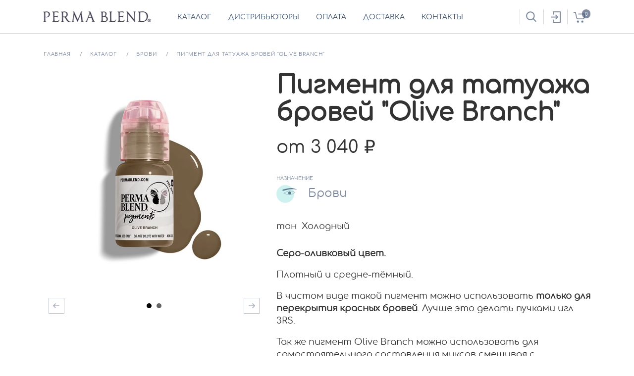

--- FILE ---
content_type: text/html; charset=UTF-8
request_url: https://permablend.ru/product/olive-branch/
body_size: 3635
content:
<!DOCTYPE html>
<head lang=ru>
<meta charset="utf-8">
<meta http-equiv="x-ua-compatible" content="ie=edge">
<meta name="viewport" content="width=device-width, initial-scale=1">
<link rel="apple-touch-icon" sizes="180x180" href="https://s.permablend.ru/apple-touch-icon.png">
<link rel="icon" type="image/png" sizes="16x16" href="https://s.permablend.ru/favicon-16x16.png">
<link rel="icon" type="image/png" sizes="32x32" href="https://s.permablend.ru/favicon-32x32.png">
<link rel="manifest" href="/manifest.json">
<link rel="mask-icon" href="https://s.permablend.ru/safari-pinned-tab.svg" color="#5bbad5">
<title>Пигмент для татуажа бровей Olive Branch от бренда Perma Blend, США. Цена, описание и фото в магазине PermaBlend</title>
<meta name="description" content="Пигмент для татуажа бровей &quot;Olive Branch&quot; от производителя Perma Blend, Страна изготовления - США. Фотографии и описание товара. Цена в магазине от 3040 &#8381;" />
<meta name="keywords" content="пигмент для татуажа бровей Olive Branch купить, пигмент для татуажа бровей Olive Branch купить по цене от 3040 руб., купить пигмент для татуажа бровей Olive Branch по скидке, купить по оптовой цене пигмент для татуажа бровей Olive Branch, пигмент для татуажа бровей Olive Branch от Perma Blend, купить пигмент для татуажа бровей Olive Branch в России" />    
<link rel="image_src" href="https://s.permablend.ru/prod/0/17/2096_small.jpg" />

<link type="text/css" rel="stylesheet" href="/s/v_69/css/jquery-ui.datepicker.css" />
<link type="text/css" rel="stylesheet" href="/s/v_69/css/main.css" /><script type="text/javascript" language="javascript">
var user = {
    id : 0,
    hash : "574b33c5a86fe4b39068ceefcff0b82c",
    type : 0
};
var catalog = {
    id  : 1,
    pages : 0,
    page : 0,
    uri : '/product/olive-branch/',
    category : 1,
    curSort : 'pop',
    noMulti : false,
    product : 17
};
</script>
<script type="text/javascript" src="/s/v_69/js/modernizr-3.5.0.min.js"></script>
<script type="text/javascript" src="/s/v_69/js/jquery-3.2.1.min.js"></script>
<script type="text/javascript" src="/s/v_69/js/plugins.js"></script>
<script type="text/javascript" src="/s/v_69/js/jquery.mask.min.js"></script>
<script type="text/javascript" src="/s/v_69/js/jquery-ui.datepicker.min.js"></script>
<script type="text/javascript" src="/s/v_69/js/main.js"></script>
</head>
<body>

    <div id="wrap">
        <header class="header">
            <div class="header__container">
                <button class="header__menu-toggle js-mobile-menu-toggle">
                    <i></i>
                    <i></i>
                    <i></i>
                </button>

                <a href="/" class="header__logo">
                    <img src="/s/img/logo2.png" alt="" height="32" alt="PermaBlend" />
                </a>

                <ul class="header__menu">
                    <li><a href="/catalog/" title="Каталог">каталог</a></li>
                    <li><a href="/distributors/" title="Дистрибьюторы">дистрибьюторы</a></li>
                    <li><a href="/payment/" title="Оплата">оплата</a></li>
                    <li><a href="/delivery/" title="Доставка">доставка</a></li>
                    <li><a href="/contacts/" title="Контакты">контакты</a></li>
                </ul>
                
                <div class="header__search">
                    <i class="icon-search"></i>
                </div>
                <form method="get" action="/search" id="headSearchForm">
                <input name="q" class="header__search_form" value=""/>
                </form>
                <div class="header__search_suggest">                    
                </div>
<a href="/auth/" class="header__login" title="Авторизация">
                        <i class="icon-login"></i>
                    </a>
                    <a href="/cabinet/cart/" class="header__basket" title="Корзина">
                        <i class="icon-basket"></i>
                        <span class="header__basket-value" id="cartTVal">0</span>
                    </a>
<div class="header__basket-msg hidden" id="header_basket_msgOK">
                        <div class="header__basket-msg-inner">
                            <div class="header__basket-msg-icon">
                                <i class="icon-basket"></i>
                            </div>
                            <div class="header__basket-msg-content">
                                <span class="prod_title"></span> добавлен в <a href="/cabinet/cart/">вашу корзину</a>
                            </div>
                        </div>
                    </div><div class="header__basket-msg hidden" id="header_basket_msgER">
                        <div class="header__basket-msg-inner">
                            <div class="header__basket-msg-icon">
                                <i class="icon-basket"></i>
                            </div>
                            <div class="header__basket-msg-content">
                                <span class="prod_title error">Нет на складе</span>
                            </div>
                        </div>
                    </div></div>
        </header>
<main>
    <div id="content">
        <div class="container">
<ul class="crumbs" vocab="http://schema.org/" typeof="BreadcrumbList">
    <li property="itemListElement" typeof="ListItem">
        <a property="item" typeof="WebPage" href="/" title="Главная"><span property="name">Главная</span></a>
        <meta property="position" content="1" />
    </li>
<li property="itemListElement" typeof="ListItem"><a class="crumbLink" data-id="1" data-subs="0" href="/catalog/" title="Каталог" property="item" typeof="WebPage"><span property="name">Каталог</span></a><meta property="position" content="2" />
        </li>
    <li property="itemListElement" typeof="ListItem"><a class="crumbLink" data-id="1" data-subs="0" href="/catalog/eyebrows/" title="Брови" property="item" typeof="WebPage"><span property="name">Брови</span></a><meta property="position" content="3" />
        </li>
    <li property="itemListElement" typeof="ListItem"><a class="crumbLink" data-id="0" data-subs="0" href="/product/olive-branch" title="Пигмент для татуажа бровей &quot;Olive Branch&quot;" property="item" typeof="WebPage"><span property="name">Пигмент для татуажа бровей &quot;Olive Branch&quot;</span></a><meta property="position" content="4" />
        </li>
    </ul>
<div class="product" id="prodDataPage" data-id="17">

    <div class="product__gallery">
        <ul><li><img src="https://s.permablend.ru/prod/0/17/2096_medium.jpg" alt="Olive Branch"></li><li><img src="https://s.permablend.ru/prod/0/17/1028_medium.jpg" alt="Olive Branch"></li>
        </ul>
    </div>

    <div class="product__details">
<h1 class="product__title">Пигмент для татуажа бровей &quot;Olive Branch&quot;</h1>

        <div class="product__price">от 3 040 <i class="icon-ruble"></i></div>

        <div class="product__purpose-group">
            <div class="product__group-item-title">Назначение</div>
            <div class="product__purpose-block">            
                    <div class="product__purpose-item">
                        <div class="product__purpose-icon">
                            <i class="icons-common icon-eyebrows product-icon-eyebrows _small"></i>
                        </div>
                        <div class="product__purpose-name">Брови</div>
                    </div></div>
        </div><div class="product__description">тон&nbsp;&nbsp;Холодный<br/></div><div class="product__description"><p><strong>Серо-оливковый цвет.</strong></p><p>Плотный и средне-тёмный.</p><p>В чистом виде такой пигмент можно использовать <strong>только для перекрытия красных бровей</strong>. Лучше это делать пучками игл 3RS.</p><p>Так же пигмент Olive Branch можно использовать для самостоятельного составления миксов смешивая с пигментами из бровной палитры, которые имеют<strong> красное и оранжево-красное</strong> основание. В такие миксы <strong>обязательно добавляйте разбавитель</strong>.</p><p>Состав:pigment White 6 (CI 77891), pigment Yellow 14 (CI 21095), pigment Black 6 (CI 77266), pigment Red 170 (CI 12475), aqua, glycerin, rosin, hamamelis virginiana, isopropyl alcohol, benzyl alcohol.</p><p>Очень холодный оливковый оттенок с пепельным тоном. Можно добавлять в другие цвета как корректор красноты.</p><iframe src="https://rutube.ru/play/embed/e5a9f9abdd4857d012a40c97ccaa5d66"></iframe> </div>Нет на складе</div>
</div>
</div></div></main>
</div>
    <footer class="footer">
        <div class="footer__container">
            <ul class="footer__list">
                <li><a href="/catalog/" title="Каталог">Каталог</a></li>
                <li><a href="/distributors/" title="Дистрибьюторы">Дистрибьюторы</a></li>
                <li><a href="/payment/" title="Оплата и возврат">Оплата и возврат</a></li>
                <li><a href="/delivery/" title="Доставка">Доставка</a></li>
                <li><a href="/contacts/" title="Контакты">Контакты</a></li>
                <li><a href="/certificates/" title="Сертификаты">Сертификаты</a></li>
                <li><a href="/privacyPolicy/" rel="nofollow" title="Обработка персональных данных">Обработка персональных данных</a></li>
                <li><a href="/articles/" title="Статьи">Статьи</a></li>
                <li><a href="/diary/" title="Дневник">Дневник</a></li>
            </ul>

            <div class="footer__copyright">
                <div class="footer__logo">
                    <img src="/s/img/logo_white.png" alt="" width="176" height="19">
                </div>
                Perma Blend &copy; Является зарегистрированным брендом.<br>
                Все права защищены. &copy; 2026
                
                <p><img src="/s/img/logo_cards_uniteller_24.jpg" width="321" height="48" /></p>
            </div>
        </div>    
<div id="overlay"></div>

<script src="https://maps.googleapis.com/maps/api/js?key=AIzaSyCL96Fcmni75d6BEgGTQ15a_-8MXPXzpJA&callback=initMap" async defer></script>

<!-- Global site tag (gtag.js) - Google Analytics -->
<script async src="https://www.googletagmanager.com/gtag/js?id=UA-44788533-12"></script>
<script>
  window.dataLayer = window.dataLayer || [];
  function gtag(){dataLayer.push(arguments);}
  gtag('js', new Date());

  gtag('config', 'UA-44788533-12');
</script>

<!-- Yandex.Metrika counter -->
<script type="text/javascript" >
   (function(m,e,t,r,i,k,a){m[i]=m[i]||function(){(m[i].a=m[i].a||[]).push(arguments)};
   m[i].l=1*new Date();k=e.createElement(t),a=e.getElementsByTagName(t)[0],k.async=1,k.src=r,a.parentNode.insertBefore(k,a)})
   (window, document, "script", "https://mc.yandex.ru/metrika/tag.js", "ym");

   ym(49633876, "init", {
        clickmap:true,
        trackLinks:true,
        accurateTrackBounce:true
   });
</script>
<noscript><div><img src="https://mc.yandex.ru/watch/49633876" style="position:absolute; left:-9999px;" alt="" /></div></noscript>
<!-- /Yandex.Metrika counter -->

</footer>

</body>
</html>


--- FILE ---
content_type: text/css
request_url: https://permablend.ru/s/v_69/css/main.css
body_size: 263677
content:
audio,
canvas,
progress,
video {
  display: inline-block
}
progress,
sub,
sup {
  vertical-align: baseline
}
[type=checkbox],
[type=radio],
legend {
  box-sizing: border-box;
  padding: 0
}
button,
hr,
input {
  overflow: visible
}
article,
aside,
details,
figcaption,
figure,
footer,
header,
hr,
main,
menu,
nav,
section {
  display: block
}
fieldset,
hr,
legend {
  padding: 0
}
.slider-horizontal__content,
body {
  -webkit-box-orient: vertical;
  -webkit-box-direction: normal
}
.checkbox,
sub,
sup {
  position: relative
}
.checkbox,
.checkbox-icon {
  -webkit-user-select: none
}
.checkbox,
.checkbox-icon,
.control > label.checkbox {
  -moz-user-select: none;
  cursor: pointer
}
.btn,
.cta,
.status {
  text-align: center
}
.cta.m { margin-top: 30px; }
@font-face {
  font-family: comfortaabold;
  src: url([data-uri]) format('woff2'),url([data-uri]) format('woff'),url(../fonts/comfortaa-bold-webfont.svg#comfortaabold) format('svg');
  font-weight: 400;
  font-style: normal
}
@font-face {
  font-family: comfortaalight;
  src: url([data-uri]) format('woff2'),url([data-uri]) format('woff'),url(../fonts/comfortaa-light-webfont.svg#comfortaalight) format('svg');
  font-weight: 400;
  font-style: normal
}
@font-face {
  font-family: comfortaaregular;
  src: url([data-uri]) format('woff2'),url([data-uri]) format('woff'),url(../fonts/comfortaa-regular-webfont.svg#comfortaaregular) format('svg');
  font-weight: 400;
  font-style: normal
}
/*! normalize.css v7.0.0 | MIT License | github.com/necolas/normalize.css */
figure {
  margin: 1em 40px
}
code,
kbd,
pre,
samp {
  font-family: monospace,monospace;
  font-size: 1em
}
a {
  background-color: transparent;
  -webkit-text-decoration-skip: objects
}
abbr[title] {
  border-bottom: none;
  text-decoration: underline;
  text-decoration: underline dotted
}
.btn,
.btn_back,
.instagram-list a,
.section-name a {
  text-decoration: none
}
b,
strong {
  font-weight: bolder
}
dfn {
  font-style: italic
}
mark {
  background-color: #ff0;
  color: #000
}
small {
  font-size: 80%
}
sub,
sup {
  font-size: 75%;
  line-height: 0
}
sub {
  bottom: -.25em
}
sup {
  top: -.5em
}
audio:not([controls]) {
  display: none;
  height: 0
}
img {
  border-style: none
}
svg:not(:root) {
  overflow: hidden
}
button,
input,
optgroup,
select,
textarea {
  font-family: sans-serif;
  font-size: 100%;
  line-height: 1.15;
  margin: 0
}
button,
select {
  text-transform: none
}
[type=reset],
[type=submit],
button,
html [type=button] {
  -webkit-appearance: button
}
[type=button]::-moz-focus-inner,
[type=reset]::-moz-focus-inner,
[type=submit]::-moz-focus-inner,
button::-moz-focus-inner {
  border-style: none;
  padding: 0
}
[type=button]:-moz-focusring,
[type=reset]:-moz-focusring,
[type=submit]:-moz-focusring,
button:-moz-focusring {
  outline: ButtonText dotted 1px
}
legend {
  color: inherit;
  display: table;
  max-width: 100%;
  white-space: normal
}
.checkbox__close,
.checkbox__txt,
.control > label.checkbox__txt,
.cta_link,
.icon-login,
audio,
canvas,
iframe,
img,
svg,
video {
  vertical-align: middle
}
textarea {
  overflow: auto;
  resize: vertical
}
[type=number]::-webkit-inner-spin-button,
[type=number]::-webkit-outer-spin-button {
  height: auto
}
[type=search] {
  -webkit-appearance: textfield;
  outline-offset: -2px
}
[type=search]::-webkit-search-cancel-button,
[type=search]::-webkit-search-decoration {
  -webkit-appearance: none
}
::-webkit-file-upload-button {
  -webkit-appearance: button;
  font: inherit
}
body,
h1 {
  font-family: comfortaaregular,sans-serif
}
summary {
  display: list-item
}
[hidden],
template {
  display: none
}
html {
  -ms-text-size-adjust: 100%;
  -webkit-text-size-adjust: 100%;
  color: #222;
  line-height: 1.4;
  font-size: 14px
}
::-moz-selection {
  background: #374c6b;
  text-shadow: none;
  color: #fff
}
::selection {
  background: #374c6b;
  text-shadow: none;
  color: #fff
}
hr {
  box-sizing: content-box;
  height: 1px;
  border: 0;
  border-top: 1px solid #ccc;
  margin: 1em 0
}
fieldset {
  border: 0;
  margin: 0
}
body {
  margin: 0;
  font-size: 1rem;
  line-height: 1.42857143;
  color: #333;
  display: -webkit-box;
  display: -webkit-flex;
  display: -ms-flexbox;
  display: flex;
  -webkit-flex-direction: column;
  -ms-flex-direction: column;
  flex-direction: column;
  min-height: 100vh;
  -webkit-box-pack: justify;
  -webkit-justify-content: space-between;
  -ms-flex-pack: justify;
  justify-content: space-between
}
#wrap {
  width: 100%;
  -webkit-box-flex: 1;
  -webkit-flex: 1;
  /*-ms-flex: 1;*/
    -ms-flex-positive: 1;
    -ms-flex-negative: 1;
    /*-ms-flex-preferred-size: 0px;*/
  /*flex: 1;*/
    flex-shrink: 1;
    flex-grow: 1;
    /*flex-basis: 0px;*/
  padding-top: 4.85714286rem
}
.container {
  width: 100%;
  max-width: 1200px;
  margin: 0 auto;
  padding: 0 48px;
  box-sizing: border-box
}
:first-child {
  margin-top: 0
}
:focus {
  outline: 0
}
h1 {
  font-size: 3rem;
  margin: 0 0 2.14285714rem
}
h2 {
  font-size: 2.07142857rem;
  font-family: comfortaabold,sans-serif;
  margin: 0 0 1.78571429rem
}
.custom-selectcustom-select > input,
h3 {
  font-family: comfortaaregular,sans-serif
}
h3 {
  font-size: 2.01428571rem;
  margin: 0 0 1.42857143rem
}
.btn,
h4,
span.h4 {
  font-size: 1.78285714rem
}
.features h3,
h4,
span.h4 {
  font-family: comfortaabold,sans-serif
}
h4,
span.h4 {
  margin: 0 0 .71428571rem
}
.privacy__layout p {
  margin: 20px 0;
  font-size: 14px;
  line-height: 140%;
  text-align: justify;
}

.privacy__layout a {
  color: #374c6b;
  -webkit-transition: color .1s;
  transition: color .1s
}
.privacy__layout a:hover {
  color: #8694ab
}
.btn {
  display: inline-block;
  border: 0;
  box-sizing: border-box;
  height: 3.5rem;
  line-height: 3.5rem;
  -webkit-transition: all .25s;
  transition: all .25s;
  font-family: inherit;
  cursor: pointer
}
.btn_dark {
  background: #374c6b;
  color: #fff !important;
  min-width: 188px;
  box-shadow: 0 13px 49px 19px rgba(0,0,0,.16)
}
.btn_dark:hover {
  background: #51709e;
  box-shadow: 0 8px 25px 10px rgba(0,0,0,.16)
}
.btn_cta {
  border: 1px solid;
  color: #7b889e;
  padding: 0 25px;
  min-width: 212px;
  background: #fff
}
.btn_cta:hover {
  background: #374c6b;
  border-color: #374c6b;
  color: #fff
}
.btn_cta_success {
  color: #0c0;
}
#auth_block_login, #auth_block_remind {
  -webkit-transition: all 0.3s ease;;
  -moz-transition: all 0.3s ease;;
  -o-transition: all 0.3s ease;;
  transition: all 0.3s ease;
  position: relative;
}
#auth_block_login {
  left: 0;
}
#auth_block_login.hided {
  left: 650px;
}
#auth_block_remind {
  left: -650px;
  top: -409px;
}
#auth_block_remind.showed {
  left: 0;
  top: -409px;
}

#catalog-preview {
  position: relative;
}

#catalog-preview h1 {
  display: block;
  text-align: center;
  font-size: 2.5rem;
}

.profileMenu {
  opacity: 0;
  visibility: hidden;
  list-style-type: none;
  position: absolute;
  margin-top: 17px;
  font-size: 14px;
  text-transform: uppercase;
  -webkit-transition: all .25s;
  transition: all .25s;
  top: 70px;
  padding-left: 0;
  margin-left: -51px;
}
.profileMenu.show {
  opacity: 1;
  visibility: visible;
  top: 50px;
}
.profileMenu li {
  background: #fff;
  border-left: solid 1px #d3d6db;
  border-right: solid 1px #d3d6db;
  border-top: solid 1px #d3d6db;
}
.profileMenu li:last-child {
  border-bottom: solid 1px #d3d6db;
}
.profileMenu a {
  display: block;
  padding: 10px 25px;
  color: #374c6b;
  -webkit-transition: color .1s;
  transition: color .1s;
}
.profileMenu a:hover {
  color: #8694ab
}

/* SHORTENS 1 */
.center { text-align: center; }
.right { text-align: right; }
.bold { font-weight: bold; }
.underline { text-decoration: underline; }
.italic { font-style: italic; }
.noDecoration, .noDecoration a, .noDecoration a:hover, .noDecoration a:visited { text-decoration: none; }
.midV { vertical-align: middle; }

.grey, .grey a, .grey a:hover, .grey a:visited { color: #777777; }
.lGrey, .lGrey a, .lGrey a:hover, .lGrey a:visited { color: #9a9a9a; }
.red, .red a, .red a:hover, .red a:visited { color: #b70000; }
.lightRed, .lightRed a, .lightRed a:hover, .lightRed a:visited { color: #ff3300; }
.green, .green a, .green a:hover, .green a:visited { color: #009933; }

.link { text-decoration: underline; cursor: pointer; }
.link:hover { text-decoration: none; }
.pseudoLink { border-bottom:1px dotted #000000; padding-bottom:0; cursor:pointer; }

.cartNote {
  color: crimson;
}
.userDataError {
  font-weight: 700;
}

/* SPECIAL FOR HIDDEN DATA IN JSON TEXT */
.hided_data_block { display: none; }

/* SHADERS */
#screenShader { position: fixed; left: 0; top:0; width: 100%; height: 100%; z-index: 100; background-color: #000000;
  opacity: 0.4; filter:alpha(opacity = 40); -moz-opacity: 0.4; }


@media (max-width: 1100px){
  .profileMenu { margin-left: -70px; }
}

@media (max-width: 980px){
  .profileMenu { margin-left: -83px; }
}

a.js-only { /* off popping info with hovered links */
  -webkit-touch-callout: none;
}

@media (max-width:700px) {
  .btn_cta {
    width: 100%;
    display: block;
    height: 7.5rem;
    line-height: 7.5rem;
    font-size: 2.2rem;
    letter-spacing: .08rem
  }
}
.btn_tocart,
.control > label,
.section-name,
.status {
  letter-spacing: .08em
}

.branch { display: flex; display: -webkit-flex; padding: 5px 10px 5px 30px; align-content: center; align-items: center;
  min-height: 35px; }
.branch.sel, .branch:hover { background: #cef2f0; opacity: 1; -webkit-transform: translateX(0); -ms-transform: translateX(0);
  transform: translateX(0) }
.branch .icn { width: 50px; min-width: 50px; }
.branch .txt { line-height: 110%; display: inline-block; position: relative; z-index: 1; min-width: 165px; font-size: 18px;
  font-weight: 700; color: #374c6b }
.branch .txt a { color: #374c6b; cursor: pointer; text-decoration: none; }
.branch .txt a:hover { text-decoration: underline; }
.branch .txt.grey, .branch .txt.grey a { color: #777777; }
@media (max-width:700px) {
  .branch { padding: 1.3rem 1rem 1.3rem 4.6rem; line-height: 4rem }
  .branch .txt { line-height: 4rem; min-width: 1em; font-size: 3rem; margin-right: 5rem }
  .branch .txt.grey, .branch .txt.grey a { color: #777777; }
  .branch .icon { position: absolute; top: 0; bottom: 0; left: 50px; margin: auto 0; -webkit-transform: translate3d(-50%,0,0);
    transform: translate3d(-50%,0,0); margin-left: 50px; min-width: 115px }
  .branch .icn { min-width: 7.4rem; }
}

.checkbox {
  display: flex; display: -webkit-flex; display: -moz-flex; display: -ms-flex;
  padding: 12px 10px 12px 35px;
  -ms-user-select: none;
  user-select: none;
  justify-content: space-between;
  align-items: center;
}
.checkbox input {
  position: absolute;
  left: -9930px
}
.checkbox input:checked ~ .checkbox__visual, .checkbox .chk, .checkbox:hover > .checkbox__visual {
  background: #cef2f0
}
.checkbox input:checked ~ .checkbox__close {
  opacity: 1;
  -webkit-transform: translateX(0);
  -ms-transform: translateX(0);
  transform: translateX(0)
}
.checkbox__visual {
  position: absolute;
  top: 0;
  left: 0;
  right: 0;
  bottom: 0;
  background: rgba(206,242,240,0);
  -webkit-transition: all .25s;
  transition: all .25s
}
.checkbox__txt {
  line-height: 18px;
  position: relative;
  min-width: 165px;
  font-size: 18px;
  font-weight: 700;
  color: #374c6b
}
.checkbox [class*=icon-] {
  position: absolute;
  top: 0;
  bottom: 0;
  left: 42px;
  margin: auto 0;
  -webkit-transform: translate3d(-50%,0,0);
  transform: translate3d(-50%,0,0)
}
.checkbox [class*=icon-] ~ .checkbox__txt {
  margin-left: 42px;
  min-width: 115px
}
.checkbox__close {
  display: inline-block;
  position: relative;
  width: 16px;
  height: 20px;
  line-height: 0;
  font-size: 0;
  -webkit-transition: opacity .25s;
  transition: opacity .25s;
  opacity: 0;
  -webkit-transform: translateX(-9999px);
  -ms-transform: translateX(-9999px);
  transform: translateX(-9999px)
}
.checkbox__close:after,
.checkbox__close:before {
  content: '';
  position: absolute;
  top: 9px;
  left: 0;
  width: 16px;
  height: 2px;
  background: #374c6b;
  -webkit-transition: all .25s;
  transition: all .25s
}
.checkbox__close:after {
  -webkit-transform: rotate(45deg);
  -ms-transform: rotate(45deg);
  transform: rotate(45deg)
}
.checkbox__close:before {
  -webkit-transform: rotate(-45deg);
  -ms-transform: rotate(-45deg);
  transform: rotate(-45deg)
}
.checkbox__close:hover:after,
.checkbox__close:hover:before {
  background: #fa638f
}
@media (max-width:700px) {
  .checkbox {
    padding: 1.3rem 1rem 1.3rem 4.6rem;
    line-height: 4rem
  }
  .checkbox__txt {
    line-height: 4rem;
    min-width: 1em;
    font-size: 3rem;
    margin-right: 5rem
  }
  .checkbox [class*=icon-] {
    position: absolute;
    top: 0;
    bottom: 0;
    left: 50px;
    margin: auto 0;
    -webkit-transform: translate3d(-50%,0,0);
    transform: translate3d(-50%,0,0)
  }
  .checkbox [class*=icon-] ~ .checkbox__txt {
    margin-left: 50px;
    min-width: 115px
  }
  .checkbox__close {
    position: absolute;
    width: 5rem;
    height: 100%;
    top: 0;
    right: 0;
    z-index: 3
  }
  .checkbox__close:after,
  .checkbox__close:before {
    content: '';
    position: absolute;
    top: 50%;
    left: auto;
    right: 2rem;
    margin-top: -1px;
    width: 2rem
  }
}
.checkbox-icon,
.checkbox-icon_txt {
  text-transform: none;
  font-size: 16px;
  line-height: 20px
}
.checkbox-color {
  display: inline-block;
  width: 40px;
  height: 40px;
  margin: 0 10px 10px 0;
  cursor: pointer;
  position: relative
}
.checkbox-color input {
  position: absolute;
  left: -9930px
}
.checkbox-color input:checked ~ .checkbox-color__visual [class*=icon-] {
  opacity: 1
}
.checkbox-color__visual {
  display: block;
  position: relative;
  width: 100%;
  height: 100%
}
.checkbox-color__visual [class*=icon-] {
  position: absolute;
  top: 0;
  left: 0;
  right: 0;
  bottom: 0;
  margin: auto;
  opacity: 0;
  -webkit-transition: opacity .25s;
  transition: opacity .25s
}
@media (max-width:700px) {
  .checkbox-color {
    width: 7.2rem;
    height: 7.2rem;
    margin: 0 1.9rem 1.9rem 0
  }
}
.checkbox-icon {
  display: block;
  margin: 0 0 23px;
  position: relative;
  padding: 5px 0 5px 60px!important;
  -ms-user-select: none;
  user-select: none
}
.checkbox-icon input {
  position: absolute;
  left: -9930px
}
.checkbox-icon input:checked ~ .checkbox-icon__visual [class*=icon-] {
  opacity: 1
}
.checkbox-icon__visual {
  display: block;
  position: absolute;
  left: 0;
  top: 0;
  width: 30px;
  height: 30px;
  box-sizing: border-box;
  border: 1px solid #7b889e
}
.checkbox-icon__visual [class*=icon-] {
  position: absolute;
  top: 0;
  left: 0;
  right: 0;
  bottom: 0;
  margin: auto;
  opacity: 0;
  -webkit-transition: opacity .25s;
  transition: opacity .25s;
  width: 70%;
  height: 70%
}
.checkbox-icon_txt {
  color: #333;
  display: inline-block
}
.aside-block__title,
.aside-filter__item h3,
.control > label,
.popup-person__name,
.section-name,
.status {
  text-transform: uppercase
}
@media (max-width:700px) {
  .checkbox-icon,
  .checkbox-icon_txt {
    line-height: 1.09090909;
    font-size: 2.2rem
  }
  .checkbox-icon {
    margin: 0 0 2.3rem;
    padding: .3rem 0 .3rem 6rem!important
  }
  .checkbox-icon__visual {
    width: 3rem;
    height: 3rem
  }
}
.loader-spinner {
  width: 56px;
  height: 56px;
  position: relative;
  margin: 0 auto
}
.loader-spinner .loader-spinner__inner:after,
.loader-spinner .loader-spinner__inner:before,
.loader-spinner:after,
.loader-spinner:before {
  content: '';
  position: absolute;
  height: 2px;
  top: 50%;
  width: 100%;
  left: 0;
  margin: -1px 0 0;
  box-sizing: border-box;
  border-left: solid 12px #7c899f;
  border-right: solid 12px #7c899f;
  -webkit-transform: rotate(22.5deg);
  -ms-transform: rotate(22.5deg);
  transform: rotate(22.5deg)
}
.loader-spinner:before {
  -webkit-animation: spinner infinite .8s .2s;
  animation: spinner infinite .8s .2s
}
.loader-spinner:after {
  -webkit-transform: rotate(-22.5deg);
  -ms-transform: rotate(-22.5deg);
  transform: rotate(-22.5deg);
  -webkit-animation: spinner infinite .8s .1s;
  animation: spinner infinite .8s .1s
}
.loader-spinner .loader-spinner__inner:before {
  -webkit-transform: rotate(67.5deg);
  -ms-transform: rotate(67.5deg);
  transform: rotate(67.5deg);
  -webkit-animation: spinner infinite .8s .3s;
  animation: spinner infinite .8s .3s
}
.loader-spinner .loader-spinner__inner:after {
  -webkit-transform: rotate(-67.5deg);
  -ms-transform: rotate(-67.5deg);
  transform: rotate(-67.5deg);
  -webkit-animation: spinner infinite .8s;
  animation: spinner infinite .8s
}
.control {
  margin: 0 0 35px
}
.control a, .control a:visited { color: #374c6b; }
.control a:hover { color: #8694ab; text-decoration: none; }
.control:last-child {
  margin-bottom: 0
}
@media (max-width:700px) {
  .control {
    margin-bottom: 3.5rem
  }
}
.control > label {
  display: block;
  font-size: 12px;
  color: #7b889e;
  margin: 0 0 14px
}
.control > label.checkbox {
  display: block;
  padding: 5px 10px 5px 35px;
  line-height: 30px;
  position: relative;
  -webkit-user-select: none;
  -ms-user-select: none;
  user-select: none
}
.control > label.checkbox input {
  position: absolute;
  left: -9930px
}
.control > label.checkbox input:checked ~ .checkbox__visual {
  background: #cef2f0
}
.control > label.checkbox input:checked ~ .checkbox__close {
  opacity: 1;
  -webkit-transform: translateX(0);
  -ms-transform: translateX(0);
  transform: translateX(0)
}
.control > label.checkbox__visual {
  position: absolute;
  top: 0;
  left: 0;
  right: 0;
  bottom: 0;
  background: rgba(206,242,240,0);
  -webkit-transition: all .25s;
  transition: all .25s
}
.control > label.checkbox__txt {
  line-height: 30px;
  display: inline-block;
  position: relative;
  z-index: 1;
  min-width: 165px;
  font-size: 18px;
  font-weight: 700;
  color: #374c6b
}
.control > label.checkbox [class*=icon-] {
  position: absolute;
  top: 0;
  bottom: 0;
  left: 50px;
  margin: auto 0;
  -webkit-transform: translate3d(-50%,0,0);
  transform: translate3d(-50%,0,0)
}
.control > label.checkbox [class*=icon-] ~ .checkbox__txt {
  margin-left: 50px;
  min-width: 115px
}
.control > label.checkbox__close {
  display: inline-block;
  position: relative;
  width: 16px;
  vertical-align: middle;
  height: 20px;
  line-height: 0;
  font-size: 0;
  -webkit-transition: opacity .25s;
  transition: opacity .25s;
  opacity: 0;
  -webkit-transform: translateX(-9999px);
  -ms-transform: translateX(-9999px);
  transform: translateX(-9999px)
}
.control__error .control__error-msg,
.control__success .control__success-msg,
.custom-select.show-select .custom-select__drop {
  display: block
}
.control > label.checkbox__close:after,
.control > label.checkbox__close:before {
  content: '';
  position: absolute;
  top: 9px;
  left: 0;
  width: 16px;
  height: 2px;
  background: #374c6b;
  -webkit-transition: all .25s;
  transition: all .25s
}
.control > label.checkbox__close:after {
  -webkit-transform: rotate(45deg);
  -ms-transform: rotate(45deg);
  transform: rotate(45deg)
}
.control > label.checkbox__close:before {
  -webkit-transform: rotate(-45deg);
  -ms-transform: rotate(-45deg);
  transform: rotate(-45deg)
}
.control > label.checkbox__close:hover:after,
.control > label.checkbox__close:hover:before {
  background: #fa638f
}
@media (max-width:700px) {
  .control > label.checkbox {
    padding: 1.3rem 1rem 1.3rem 4.6rem;
    line-height: 4rem
  }
  .control > label.checkbox__txt {
    line-height: 4rem;
    min-width: 1em;
    font-size: 3rem;
    margin-right: 5rem
  }
  .control > label.checkbox [class*=icon-] {
    position: absolute;
    top: 0;
    bottom: 0;
    left: 50px;
    margin: auto 0;
    -webkit-transform: translate3d(-50%,0,0);
    transform: translate3d(-50%,0,0)
  }
  .control > label.checkbox [class*=icon-] ~ .checkbox__txt {
    margin-left: 50px;
    min-width: 115px
  }
  .control > label.checkbox__close {
    position: absolute;
    width: 5rem;
    height: 100%;
    top: 0;
    right: 0;
    z-index: 3
  }
  .control > label.checkbox__close:after,
  .control > label.checkbox__close:before {
    content: '';
    position: absolute;
    top: 50%;
    left: auto;
    right: 2rem;
    margin-top: -1px;
    width: 2rem
  }
  .control > label {
    font-size: 1.2rem;
    margin: 0 0 1.4rem
  }
}
.control input[type=email],
.control input[type=password],
.control input[type=tel],
.control input[type=text],
.control textarea {
  width: 100%;
  display: block;
}
.control__error-msg:before,
.control__success-msg:before {
  content: '';
  width: 24px;
  height: 24px;
  top: 50%
}
.control__error-msg,
.control__success-msg {
  display: none;
  font-size: 12px;
  padding-left: 36px
}
.control__error-msg {
  color: #fa638f;
  position: relative;
  margin-top: 10px
}
.control__error-msg:first-child,
.control__error-msg:only-child {
  margin-top: 0
}
.control__error-msg:before {
  position: absolute;
  background: url([data-uri]) 0 0/contain no-repeat;
  left: 7px;
  margin-top: -13px
}
.control__success-msg {
  color: #a6e7e4;
  position: relative;
  margin-top: 10px
}
.control__success-msg:first-child,
.control__success-msg:only-child {
  margin-top: 0
}
.control__success-msg:before {
  position: absolute;
  background: url([data-uri]) 0 0/contain no-repeat;
  left: 12px;
  margin-top: -14px
}
.custom-select,
.custom-select > input {
  position: relative;
  -moz-user-select: none;
  -ms-user-select: none
}
.custom-select.disabled:after,
.custom-select:before {
  content: '';
  top: 0;
  bottom: 0
}
.control input[type=email],
.control input[type=password],
.control input[type=tel],
.control input[type=text],
.control textarea {
  background: #f8f9fa;
  border: 1px solid #7b889e;
  height: 54px;
  width: 100%;
  box-sizing: border-box;
  padding: 11px 18px;
  line-height: 1.66666667;
  font-size: 18px;
  font-family: comfortaaregular,sans-serif;
  -webkit-transition: all .25s;
  transition: all .25s;
  color: #374c6b
}
.control__error input[type=email],
.control__error input[type=password],
.control__error input[type=tel],
.control__error input[type=text],
.control__error textarea {
  border-color: #fa638f
}
.control__success input[type=email],
.control__success input[type=password],
.control__success input[type=tel],
.control__success input[type=text],
.control__success textarea {
  border-color: #7dddd7
}
.control input[type=email]::placeholder,
.control input[type=password]::placeholder,
.control input[type=tel]::placeholder,
.control input[type=text]::placeholder,
.control textarea::placeholder {
  color: rgba(55,76,107,.5)
}
.control input[type=email]::-webkit-input-placeholder,
.control input[type=password]::-webkit-input-placeholder,
.control input[type=tel]::-webkit-input-placeholder,
.control input[type=text]::-webkit-input-placeholder,
.control textarea::-webkit-input-placeholder {
  color: rgba(55,76,107,.5)
}
.control input[type=email]::-moz-placeholder,
.control input[type=password]::-moz-placeholder,
.control input[type=tel]::-moz-placeholder,
.control input[type=text]::-moz-placeholder,
.control textarea::-moz-placeholder {
  color: rgba(55,76,107,.5)
}
.control input[type=email]:-ms-input-placeholder,
.control input[type=password]:-ms-input-placeholder,
.control input[type=tel]:-ms-input-placeholder,
.control input[type=text]:-ms-input-placeholder,
.control textarea:-ms-input-placeholder {
  color: rgba(55,76,107,.5)
}
.control input[type=email]::placeholder,
.control input[type=password]::placeholder,
.control input[type=tel]::placeholder,
.control input[type=text]::placeholder,
.control textarea::placeholder {
  color: rgba(55,76,107,.5)
}
.control input[type=email]:focus,
.control input[type=password]:focus,
.control input[type=tel]:focus,
.control input[type=text]:focus,
.control textarea:focus {
  outline: 0
}
@media (max-width:700px) {
  .control input[type=email],
  .control input[type=password],
  .control input[type=tel],
  .control input[type=text],
  .control textarea {
    height: 5.6rem;
    padding: 0 1.4rem;
    line-height: -webkit-calc(3rem - 2px);
    line-height: calc(3rem - 2px);
    font-size: 1.8rem;
    width: 100%
  }
}
.custom-select {
  -webkit-user-select: none;
  user-select: none
}
.custom-select > input {
  border: 1px solid #7b889e;
  height: 49px;
  width: 100%;
  box-sizing: border-box;
  padding: 11px 18px;
  line-height: 1.66666667;
  font-size: 18px;
  -webkit-transition: all .25s;
  transition: all .25s;
  color: #374c6b;
  z-index: 2;
  background: rgba(255,255,255,0)!important;
  -webkit-user-select: none;
  user-select: none;
  cursor: pointer
}
.custom-select > input::-webkit-input-placeholder {
  color: rgba(55,76,107,.5)
}
.custom-select > input::-moz-placeholder {
  color: rgba(55,76,107,.5)
}
.custom-select > input:-ms-input-placeholder {
  color: rgba(55,76,107,.5)
}
.custom-select > input::placeholder {
  color: rgba(55,76,107,.5)
}
.custom-select > input:focus {
  outline: 0
}
@media (max-width:700px) {
  .custom-select > input {
    height: 5.6rem;
    padding: 0 1.4rem;
    line-height: -webkit-calc(3rem - 2px);
    line-height: calc(3rem - 2px);
    font-size: 1.8rem;
    width: 100%
  }
}
.custom-select:before {
  position: absolute;
  right: 14px;
  margin: auto 0;
  width: 8px;
  height: 11.2px;
  background: url([data-uri]) 0 0/contain no-repeat
}
.custom-select.custom-select_not-a-select:before {
  background: none;
}

@media (max-width:767px) {
  .custom-select:before {
    width: .8rem;
    height: 1.2rem;
    right: 1.6rem;
    top: 0;
    bottom: 0;
    margin: auto 0
  }
}
.custom-select.disabled:after {
  position: absolute;
  left: 0;
  right: 0;
  background: rgba(255,255,255,0);
  z-index: 9
}
.custom-select.disabled:before {
  opacity: .35
}
.custom-select__drop {
  position: absolute;
  top: 100%;
  left: 0;
  right: 0;
  background: #f8fafb;
  border: 1px solid #8694ab;
  margin-top: 6px;
  z-index: 99;
  display: none
}
.custom-select__drop ul {
  list-style: none;
  padding: 6px 0;
  margin: 0;
  max-height: 244px;
  overflow: auto;
  line-height: 1.22222222;
  font-size: 18px
}
@media (max-width:700px) {
  .custom-select__drop ul {
    padding: .4rem 0;
    font-size: 1.8rem
  }
}
.custom-select__drop ul::-webkit-scrollbar {
  background: 0 0;
  width: 4px
}
.custom-select__drop ul::-webkit-scrollbar-track {
  background: 0 0;
  width: 4px
}
.custom-select__drop ul::-webkit-scrollbar-thumb {
  background: #565656;
  width: 4px;
  border-radius: 2px
}
.custom-select__drop ul li {
  padding: 10px 19px;
  text-decoration: none;
  color: #374c6b;
  background: #f8fafb;
  -webkit-transition: all .1s;
  transition: all .1s;
  cursor: pointer
}
@media (max-width:767px) {
  .custom-select__drop ul li {
    padding: 1rem 1.6rem
  }
}
.custom-select__drop ul li.hover,
.custom-select__drop ul li:hover {
  background: #cef2f0
}
.status {
  display: inline-block;
  font-size: 10px;
  color: #000;
  padding: 5px 20px;
  line-height: 1.8;
  border-radius: 14px;
  box-sizing: border-box;
  min-width: 125px;
  font-weight: 700
}
.status a { color: #374c6b; }
.status_in-process {
  background: #fdc6d6
}
.status_sended {
  background: #cef2f0
}
.status_finished {
  background: #bdd0e2
}
@media (max-width:700px) {
  .status {
    font-size: 1.125rem;
    padding: 5px 20px;
    min-width: 14rem;
    line-height: 2.2rem;
    border-radius: 1.6rem
  }
}
#content {
  padding: 35px 0
}
.color-group {
  display: -webkit-box;
  display: -webkit-flex;
  display: -ms-flexbox;
  display: flex;
  -webkit-flex-wrap: wrap;
  -ms-flex-wrap: wrap;
  flex-wrap: wrap
}
.video-block {
  width: 100%;
  position: relative;
  padding-bottom: 56.3%;
  height: 0
}
.video-block iframe,
.video-block video,
.video-block__placeholder {
  width: 100%;
  height: 100%;
  position: absolute;
  top: 0;
  left: 0
}
.video-block__placeholder {
  background-position: 50% 50%;
  background-repeat: no-repeat;
  background-size: cover;
  -webkit-transition: all .4s;
  transition: all .4s;
  z-index: 9
}
.video-block__play {
  position: absolute;
  top: 0;
  left: 0;
  right: 0;
  bottom: 0;
  z-index: 9;
  background: rgba(255,255,255,0);
  -webkit-transition: all .4s;
  transition: all .4s
}
.video-block__play:hover {
  opacity: .65
}
.video-block.video-playing .video-block__placeholder,
.video-block.video-playing .video-block__play {
  opacity: 0;
  z-index: -1
}
.cta_link {
  display: inline-block;
  font-size: 16px;
  color: #7b889e;
  margin-left: 35px;
  -webkit-transition: color .25s;
  transition: color .25s
}
.btn_tocart,
.section-name a {
  -webkit-transition: all .25s
}
.cta_link:hover {
  color: #374c6b
}
.icon-round {
  position: relative;
  width: 3.28571429rem;
  height: 3.28571429rem;
  border-radius: 3.28571429rem;
  background: #cef2f0
}
.section-name {
  font-size: 10px;
  color: #7b889e;
  margin-bottom: 10px
}
.section-name a {
  color: inherit;
  transition: all .25s
}
.section-name a:hover {
  color: #374c6b
}
.socials {
  display: -webkit-box;
  display: -webkit-flex;
  display: -ms-flexbox;
  display: flex;
  -webkit-box-pack: center;
  -webkit-justify-content: center;
  -ms-flex-pack: center;
  justify-content: center;
  -webkit-flex-wrap: wrap;
  -ms-flex-wrap: wrap;
  flex-wrap: wrap
}
.socials-link {
  width: 2.57142857rem;
  height: 2.57142857rem;
  border: 1px solid #8694ab;
  border-radius: 36px;
  display: -webkit-inline-flex;
  display: -ms-inline-flexbox;
  display: inline-flex;
  margin: 0 2px 4px;
  -webkit-box-align: center;
  -webkit-align-items: center;
  -ms-flex-align: center;
  align-items: center;
  -webkit-box-pack: center;
  -webkit-justify-content: center;
  -ms-flex-pack: center;
  justify-content: center;
  -webkit-transition: all .1s;
  transition: all .1s;
  background: rgba(134,148,171,0)
}
.socials-link:hover {
  background: #8694ab
}
.btn_tocart {
  display: -webkit-inline-flex;
  display: -ms-inline-flexbox;
  display: inline-flex;
  -webkit-box-align: center;
  -webkit-align-items: center;
  -ms-flex-align: center;
  align-items: center;
  -webkit-box-pack: center;
  -webkit-justify-content: center;
  -ms-flex-pack: center;
  justify-content: center;
  height: 42px;
  width: 100%;
  padding: 0 32px 0 26px;
  color: #fff;
  background: #374c6b;
  font-size: 16px;
  border: 0;
  box-shadow: 0 13px 29px 9px rgba(0,0,0,.06);
  white-space: nowrap;
  transition: all .25s
}
.btn_tocart:hover {
  box-shadow: 0 13px 49px 19px rgba(0,0,0,.16)
}
.btn_tocart .btn__icon {
  display: inline-block;
  min-width: 20px;
  min-height: 20px;
  margin-right: 16px;
  position: relative
}
.btn_tocart .btn__icon [class*=icon-] {
  position: absolute;
  top: 0;
  left: 0;
  right: 0;
  bottom: 0;
  margin: auto
}
.btn_tocart.addPreorder .btn__icon {
  margin-right: 25px;
}
.btn_tocart.addPreorder .btn__icon .icon-delivery {
  background: url(/s/img/svg/icon-delivery-white.svg);
}
.aside-block,
.aside-image-block {
  margin-bottom: 24px
}
.btn_back {
  display: inline-block;
  border: 1px solid #7b889e;
  padding: 0 24px;
  height: 50px;
  line-height: 48px;
  font-size: 16px;
  letter-spacing: .08rem;
  color: #7b889e;
  -webkit-transition: all .25s;
  transition: all .25s
}
.btn_back:hover {
  color: #fff;
  border-color: #374c6b;
  background: #374c6b
}
.aside-block__title,
.popup-person__location,
.popup-person__name {
  color: #374c6b;
  text-align: center
}
.layout-column {
  display: -webkit-box;
  display: -webkit-flex;
  display: -ms-flexbox;
  display: flex;
  -webkit-box-align: start;
  -webkit-align-items: flex-start;
  -ms-flex-align: start;
  align-items: flex-start
}
.layout-column ._aside {
  width: 257px;
  margin-left: 24px;
  -webkit-box-ordinal-group: 3;
  -webkit-order: 2;
  -ms-flex-order: 2;
  order: 2
}
.layout-column ._content {
  -webkit-box-flex: 1;
  -webkit-flex: 1;
  -ms-flex: 1;
  flex: 1
}
.layout-column ._content.btm {
  text-align: justify;
}
.layout-column ._content.btm h1 {
  font-size: 2.2rem;
}
.layout-column ._content.btm h3 {
  font-size: 1.5rem;
}
.layout-column ._content img {
  max-width: 100%
}
#overlay {
  position: fixed;
  top: 0;
  left: 0;
  right: 0;
  bottom: 0;
  z-index: 1234;
  background: rgba(0,0,0,.8);
  display: none
}
#overlay.show {
  display: block
}
.aside-block {
  border: 1px solid #d3d6db;
  padding: 20px 18px 8px
}
.aside-block__title {
  width: 100%;
  position: relative;
  overflow: hidden;
  font-size: 12px;
  font-weight: 400;
  margin: 0 0 1.42857143rem;
}
.aside-block__title span {
  position: relative;
  display: inline-block;
  background: #fff;
  line-height: 30px;
  padding: 0 33px
}
.aside-block__title span:after,
.aside-block__title span:before {
  position: absolute;
  top: 50%;
  margin-top: -1px;
  width: 500px;
  height: 2px;
  background: #d3d6db;
  content: ''
}
.aside-block__title span:after {
  left: 100%
}
.aside-block__title span:before {
  right: 100%
}
.aside-block__title a, .aside-block__title a:hover, .aside-block__title a:visited, .aside-block__title a:active {
  color: #374c6b;
  text-decoration: none;
}
.aside-image-block img {
  display: block;
  max-width: 100%;
  margin: auto
}
.instagram-list {
  list-style: none;
  padding: 0;
  margin: 0 0 0 -10px;
  display: -webkit-box;
  display: -webkit-flex;
  display: -ms-flexbox;
  display: flex;
  -webkit-flex-wrap: wrap;
  -ms-flex-wrap: wrap;
  flex-wrap: wrap
}
.instagram-list li {
  width: 33.333%;
  margin: 0 0 10px;
  padding: 0 0 0 10px;
  box-sizing: border-box
}
.instagram-list a {
  display: block
}
.instagram-list img {
  display: block;
  width: 100%
}
.popup-person {
  position: relative;
  top: 0;
  left: 0;
  right: 0;
  bottom: 0;
}
.popup-person__inner {
  position: relative;
}
.popup-person__details {
  background: #fff;
  box-sizing: border-box;
  position: relative;
}
.popup-person__close {
  position: absolute;
  top: 0;
  right: 0;
  width: 120px;
  height: 120px;
  background: rgba(255,255,255,0);
  cursor: pointer
}
.popup-person__close:after,
.popup-person__close:before {
  content: '';
  position: absolute;
  width: 60px;
  height: 1px;
  background: #374c6b;
  top: 60px;
  right: 30px;
  -webkit-transform: rotate(45deg);
  -ms-transform: rotate(45deg);
  transform: rotate(45deg)
}
.popup-person__close:after {
  -webkit-transform: rotate(-45deg);
  -ms-transform: rotate(-45deg);
  transform: rotate(-45deg)
}
.popup-person__photo {
  width: 450px;
  height: 450px;
  margin: 0 auto 50px
}
.popup-person__photo img {
  width: 100%;
  height: 100%;
  border-radius: 50%
}
.popup-person__name {
  font-size: 38px;
  font-weight: 700;
  margin: 0 0 12px;
  line-height: 1.1
}
.popup-person__location {
  font-size: 16px;
  margin: 0 0 10px
}
.popup-person .socials {
  margin-bottom: 40px
}
.popup-person__description {
  max-width: 75%;
  width: 75%;
  margin: 0 auto 4rem;
  box-sizing: border-box;
  text-align: justify;
  line-height: 1.2;
}
.popup-person__description a, .popup-person__description a:visited {color:#7b889e; }
.popup-person__description a:hover { color: #374c6b; }
.popup-person__list {
  list-style: none;
  padding: 0;
  margin: 0;
  display: -webkit-box;
  display: -webkit-flex;
  display: -ms-flexbox;
  display: flex;
  -webkit-flex-wrap: wrap;
  -ms-flex-wrap: wrap;
  flex-wrap: wrap
}
.popup-person__list li {
  width: 33.333%
}
.popup-person__list img {
  display: block;
  width: 100%
}
@media (max-width:1100px) {
  .container {
    padding: 0 2.28571429rem
  }
}
@media (max-width:980px) {
  .aside-block__title span {
    padding: 0 10px
  }
  .instagram-list li {
    width: 50%
  }
  .instagram-list li:nth-child(8) ~ li {
    display: none
  }
  .popup-person__inner {
    padding-bottom: 30px
  }
}
@media (max-width:700px) {
  html {
    font-size: 2.08333333vw
  }
  #wrap {
    padding-top: 10.7rem
  }
  .container {
    padding: 0 2rem
  }
  #content {
    padding: 35px 0 7rem;
    width: 100%;
    overflow: hidden
  }
  #content > :last-child {
    margin-bottom: 0
  }
  .icon-round {
    width: 5rem;
    height: 5rem;
    border-radius: 5rem
  }
  .socials-link {
    width: 4.4rem;
    height: 4.4rem;
    border-radius: 4.4rem;
    margin: 0 .5rem 1rem
  }
  .section-name {
    font-size: 1rem;
    margin-bottom: 1rem
  }
  .layout-column {
    display: block
  }
  .layout-column ._aside {
    width: 100%;
    margin-right: 0;
    margin-left: 0;
    position: relative
  }
  .layout-column ._content {
    -webkit-box-flex: 1;
    -webkit-flex: 1;
    -ms-flex: 1;
    flex: 1
  }
  .layout-column ._content img {
    max-width: 100%
  }
  .color-group {
    margin: 4.5rem 0 0 4.6rem
  }
  /*.btn_tocart {
    display: -webkit-box;
    display: -webkit-flex;
    display: -ms-flexbox;
    display: flex;
    width: 100%;
    padding: 0;
    height: 7.6rem;
    -webkit-box-pack: center;
    -webkit-justify-content: center;
    -ms-flex-pack: center;
    justify-content: center;
    font-size: 2.2rem
  }
  .btn_tocart .btn__icon {
    width: 3rem;
    height: 3rem
  }*/
  .btn_back {
    display: block;
    width: 100%;
    height: 7.4rem;
    line-height: 7.4rem;
    border: 0;
    box-shadow: inset 0 0 0 1px #7b889e;
    color: #7b889e;
    font-size: 2.2rem;
    box-sizing: border-box;
    text-align: center
  }
  .btn_back:hover {
    box-shadow: inset 0 0 0 1px #374c6b
  }
  .popup-person__inner {
    padding: 0
  }
  .popup-person__close {
    width: 11rem;
    height: 11rem
  }
  .popup-person__close:after,
  .popup-person__close:before {
    width: 6rem;
    top: 5.5rem;
    right: 2.5rem
  }
  .popup-person__photo {
    width: 35rem;
    height: 35rem;
 }
  .popup-person__name {
    font-size: 3.8rem;
    margin: 0 0 1.2rem
  }
  .popup-person__location {
    font-size: 1.6rem;
    margin: 0 0 1rem
  }
  .popup-person .socials {
    margin-bottom: 4rem
  }
  .popup-person__description {
    max-width: 100%;
    width: 100%;
    margin: 0 auto 4rem;
    box-sizing: border-box;
    padding: 0 4rem;
    font-size: 1.6rem
  }
  .popup-person__list li {
    width: 50%
  }
}
/*.hidden {
  display: none!important
}*/
.visuallyhidden {
  border: 0;
  clip: rect(0 0 0 0);
  -webkit-clip-path: inset(50%);
  clip-path: inset(50%);
  height: 1px;
  margin: -1px;
  overflow: hidden;
  padding: 0;
  position: absolute;
  width: 1px;
  white-space: nowrap
}
.visuallyhidden.focusable:active,
.visuallyhidden.focusable:focus {
  clip: auto;
  -webkit-clip-path: none;
  clip-path: none;
  height: auto;
  margin: 0;
  overflow: visible;
  position: static;
  width: auto;
  white-space: inherit
}
.invisible {
  visibility: hidden
}
.clearfix:after,
.clearfix:before {
  content: " ";
  display: table
}
.clearfix:after {
  clear: both
}
@media print {
  blockquote,
  img,
  pre,
  tr {
    page-break-inside: avoid
  }
  *,
  :after,
  :before {
    background: 0 0!important;
    color: #000!important;
    box-shadow: none!important;
    text-shadow: none!important
  }
  a,
  a:visited {
    text-decoration: underline
  }
  a[href]:after {
    content: " (" attr(href) ")"
  }
  abbr[title]:after {
    content: " (" attr(title) ")"
  }
  a[href^="#"]:after,
  a[href^="javascript:"]:after {
    content: ""
  }
  pre {
    white-space: pre-wrap!important
  }
  blockquote,
  pre {
    border: 1px solid #999
  }
  thead {
    display: table-header-group
  }
  h2,
  h3,
  p {
    orphans: 3;
    widows: 3
  }
  h2,
  h3 {
    page-break-after: avoid
  }
}
.cart-order__action-link:hover,
.cart-order__agree a:hover,
.cart__action-link:hover {
  text-decoration: none
}
.about-preview:after,
.about-preview:before {
  content: '';
  z-index: 123
}
.about-preview {
  text-align: center;
  position: relative;
  margin: 0 auto 3rem
}
.about-preview:before {
  position: absolute;
  left: 0;
  top: -160px;
  width: 114px;
  height: 285px;
  background: url(../img/blot-leftr.png) 0 0/cover no-repeat
}
.about-preview:after {
  position: absolute;
  right: 0;
  top: 75px;
  width: 148px;
  height: 303px;
  background: url(../img/blot-right.png) 0 0/cover no-repeat
}
.about-preview h2 {
  font-size: 2.65714286rem
}
.about-preview__content {
  text-align: justify;
  max-width: 860px;
  margin: 0 auto 72px
}
.about-preview__content p:last-child {
  margin-bottom: 0
}
.about-preview figure {
  margin: 0 auto;
  padding: 0;
  max-width: 728px;
  width: 100%
}
.about-preview figure .icon-play-video {
  position: absolute;
  top: 0;
  left: 0;
  right: 0;
  bottom: 0;
  margin: auto
}
@media (max-width:980px) {
  .about-preview h2 {
    max-width: 500px;
    margin-left: auto;
    margin-right: auto;
    line-height: 1.1
  }
  .about-preview__content {
    max-width: 66.52806653%;
    margin-bottom: 3.71428571rem
  }
}
@media (max-width:700px) {
  .about-preview {
    margin: 0 auto 3.5rem
  }
  .about-preview:after,
  .about-preview:before {
    content: none;
    display: none
  }
  .about-preview h2 {
    font-size: 4.4rem;
    line-height: 1.13636364;
    margin: 0 auto 3rem
  }
  .about-preview__content {
    max-width: 100%;
    margin: 0 auto 3rem;
    font-size: 1.7rem
  }
  .about-preview__content p:last-child {
    margin-bottom: 0
  }
  .about-preview figure {
    max-width: 100%
  }
  .about-preview figure .icon-play-video {
    position: absolute;
    top: 0;
    left: 0;
    right: 0;
    bottom: 0;
    margin: auto
  }
}
.block-new:before,
.block-new__images-image:before,
.cart-order__action-link:before,
.faq__action-link:before,
.catalog-preview__list a:before {
  content: ''
}
.aside-filter {
  background: #eef6f8;
  padding: 0 0 1px
}
.aside-filter__toggle {
  display: none
}
.aside-filter__item {
  margin-bottom: 40px
}
.aside-filter__item h3 {
  background: #374c6b;
  color: #fff;
  padding: 15px 10px 15px 35px;
  margin: 0 0 33px;
  font-weight: 400;
  font-size: 14px
}
.aside-filter__item ul {
  list-style: none;
  padding: 0;
  margin: 0
}
.aside-filter__item ul li {
  margin: 0 0 1px
}
.aside-filter .color-group {
  margin-left: 35px
}
.aside-filter__reset {
  margin: 0 0 35px 35px;
  font-size: 12px
}
.aside-filter__reset span {
  color: #7b889e;
  -webkit-transition: color .25s;
  transition: color .25s;
  cursor: pointer;
  text-decoration: underline;
}
.aside-filter__reset span:hover {
  color: #374c6b
}
@media (max-width:700px) {
  .aside-filter {
    position: absolute;
    left: 0;
    right: 0;
    top: 7.8rem;
    z-index: 12;
    display: none
  }
  .aside-filter__item {
    margin: 0 0 4rem
  }
  .aside-filter__item h3 {
    padding: 1.3rem 1rem 1.3rem 4.6rem;
    line-height: 4rem;
    font-size: 1.8rem;
    margin: 0 0 1.2rem
  }
  .aside-filter__toggle {
    display: block;
    height: 6.6rem;
    background: #fdc6d6;
    line-height: 6.6rem;
    text-align: center;
    position: relative;
    margin-bottom: 1.2rem;
    cursor: pointer;
    color: #374c6b;
    font-size: 1.8rem;
    text-transform: uppercase;
    -webkit-user-select: none;
    -moz-user-select: none;
    -ms-user-select: none;
    user-select: none
  }
  .aside-filter__toggle ._off,
  .aside-filter__toggle.show ._on {
    display: none
  }
  .aside-filter__toggle:after {
    content: '';
    position: absolute;
    right: 2.7rem;
    top: 2.8rem;
    border: 1px solid transparent;
    border-width: 1.1rem .75rem;
    border-top-color: #374c6b
  }
  .aside-filter__toggle.show:after {
    -webkit-transform: rotate(180deg);
    -ms-transform: rotate(180deg);
    transform: rotate(180deg);
    top: 1.7rem
  }
  .aside-filter__toggle.show ._off {
    display: block
  }
  .aside-filter__reset {
    margin: 0 0 4rem;
    text-align: center;
    font-size: 2.2rem
  }
}
.authorization {
  display: -webkit-box;
  display: -webkit-flex;
  display: -ms-flexbox;
  display: flex;
  -webkit-box-pack: justify;
  -webkit-justify-content: space-between;
  -ms-flex-pack: justify;
  justify-content: space-between
}
.authorization h2 {
  font-size: 38px;
  font-weight: 400;
  margin: 0 0 45px
}
.authorization__column {
  width: 48.82246377%;
  width: -webkit-calc(50% - 12px);
  width: calc(50% - 12px);
  box-sizing: border-box;
  background: #f8f9fa;
  text-align: center;
  padding: 50px 6.34057971%
}
.authorization__column.tab-login {
  overflow: hidden;
}
.authorization__control {
  position: relative;
  margin: 0 0 20px;
  padding: 10px 0 0
}
.authorization__control > label {
  position: absolute;
  top: 28px;
  left: 0;
  right: 0;
  font-size: 18px;
  color: #b8bdc5;
  /*z-index: 3;*/
  -webkit-transition: all .25s;
  transition: all .25s
}
.authorization__control.active > label {
  font-size: 14px;
  top: 0
}
.authorization__control input[type=email],
.authorization__control input[type=password],
.authorization__control input[type=tel],
.authorization__control input[type=text] {
  display: block;
  border: 0;
  border-bottom: solid 1px #d3d6db;
  padding: 10px;
  padding-top: 0px;
  margin-top: 10px;
  line-height: 38px;
  text-align: center;
  font-size: 18px;
  color: #374c6b;
  font-family: inherit;
  width: 100%;
  background: rgba(255,255,255,0);
  box-sizing: border-box;
  position: relative;
  z-index: 2;
  outline: none; /* 0 */
  -webkit-transition: all .25s;
  transition: all .25s
}
/* chrome autofill bag correction */
.authorization__control input:-webkit-autofill {
  -webkit-box-shadow: inset 0 0 0 50px #f8f9fa !important;
  -webkit-text-fill-color: #374c6b !important;
  color: #374c6b !important;
}
.authorization__control input[type=email]:focus,
.authorization__control input[type=password]:focus,
.authorization__control input[type=tel]:focus,
.authorization__control input[type=text]:focus {
  border-bottom-color: #374c6b
}
.authorization__control input[type=password] {
  letter-spacing: .4em
}
.authorization__control input.has-error {
  border-bottom-color: #b00
}
.authorization button,
.authorization input[type=submit] {
  display: block;
  border: 0;
  cursor: pointer;
  width: 100%;
  height: 50px;
  background: #374c6b;
  color: #fff;
  font-size: 12px;
  letter-spacing: .2em;
  text-transform: uppercase;
  -webkit-transition: all .25s;
  transition: all .25s;
  padding: 0;
  margin: 20px 0 0
}
.authorization button:hover,
.authorization input[type=submit]:hover {
  background: #415a7f
}
.authorization__agree {
  font-size: 12px;
  color: #7b889e;
  margin: 0 -10px;
  padding: 20px 0 0
}
.authorization__agree a {
  color: inherit;
  -webkit-transition: color .25s;
  transition: color .25s
}
.authorization__agree a:hover {
  color: #5d7cab
}
.authorization__skleroz {
  padding-top: 10px;
  font-size: 16px
}
.authorization__skleroz a {
  color: inherit;
  -webkit-transition: color .25s;
  transition: color .25s
}
.authorization__skleroz a:hover {
  color: #5d7cab
}
.authorization__tabs {
  display: none
}
@media (max-width:980px) {
  .authorization {
    display: -webkit-box;
    display: -webkit-flex;
    display: -ms-flexbox;
    display: flex;
    -webkit-box-pack: justify;
    -webkit-justify-content: space-between;
    -ms-flex-pack: justify;
    justify-content: space-between
  }
  .authorization h2 {
    font-size: 34px;
    font-weight: 400;
    margin: 0 0 45px
  }
  .authorization__column {
    padding: 40px 20px
  }
  .authorization__agree a {
    display: block
  }
}
@media (max-width:700px) {
  .authorization {
    display: block
  }
  .authorization__tabs {
    display: block;
    display: -webkit-box;
    display: -webkit-flex;
    display: -ms-flexbox;
    display: flex;
    margin: 0 0 6.5rem
  }
  .authorization__tabs a {
    -webkit-box-flex: 1;
    -webkit-flex: 1;
    -ms-flex: 1;
    flex: 1;
    text-decoration: none;
    text-align: center;
    font-size: 1.6rem;
    border: 1px solid #d3d6db;
    line-height: 4.7rem;
    color: #7b889e
  }
  .authorization__tabs a + a {
    border-left: 0
  }
  .authorization__tabs a.active {
    color: #fff;
    background: #7b889e;
    border-color: #7b889e
  }
  .authorization__column {
    width: 100%;
    display: none;
    padding: 0;
    background: #fff
  }
  .authorization__column.active {
    display: block
  }
  .authorization__column h3 {
    font-size: 3.4rem;
    margin-bottom: 3.5rem
  }
  .authorization__control {
    position: relative;
    margin: 0 0 2rem;
    padding: 1rem 0 0
  }
  .authorization__control > label {
    top: 2.8rem;
    font-size: 2.2rem
  }
  .authorization__control.active > label {
    font-size: 1.4rem;
    top: 0
  }
  .authorization__control input[type=email],
  .authorization__control input[type=password],
  .authorization__control input[type=tel],
  .authorization__control input[type=text] {
    padding: 1rem 0 .6rem;
    line-height: 3.8rem;
    font-size: 2.2rem
  }
  .authorization button,
  .authorization input[type=submit] {
    height: 7.6rem;
    font-size: 2rem;
    margin: 2rem 0 0
  }
  .authorization__agree {
    font-size: 1.6rem;
    margin: 0 -1rem;
    padding: 2rem 0 0
  }
  .authorization__skleroz {
    padding-top: 1rem;
    font-size: 2rem
  }
}

.block-new__images,
.cart__item {
  display: -webkit-box;
  display: -webkit-flex;
  display: -ms-flexbox
}

.blog-announce { display: inline-block; position: relative; width: 100%; height: 550px; margin-bottom: 170px; }
.blog-announce .bg { display: block; position: absolute; right: 0; top: 0; width: 74%; background-color: #f8f9fa;
  height: 100%; z-index: 1; }
.blog-announce .content { position: relative; margin-left: 13%; z-index: 2; margin-top: 85px; }
.blog-announce h3 { font-size: 3.22857143rem; font-weight: normal; margin-bottom: 35px; }
.blog-announce .teaser { display: flex; display: -webkit-flex; width: calc( 100% - 40px );
  justify-content: space-between; max-width: 1250px; }
.blog-announce .teaser .txt { width: 44%; font-size: 16px; }
.blog-announce .teaser .img { width: 54%; }
.blog-announce .teaser .img img { width: 100%; max-width: 666px; }
.blog-announce .teaser .txt .info { min-height: 150px; }

@media (max-width:980px) {
    .blog-announce { height: 460px; }
    .blog-announce .content { margin-top: 50px; margin-left: 5%; }
    .blog-announce .teaser .links { text-align: center; }
    .blog-announce .teaser .links a { display: block; }
    .blog-announce .teaser .links a.cta_link { margin: 20px 0 0 0; }
}

@media (max-width:700px) {
    .blog-announce { height: 750px; }
    .blog-announce .teaser { flex-direction: column-reverse; width: calc( 100% - 20px ); }
    .blog-announce .teaser .txt { width: 100%; }
    .blog-announce .teaser .txt .info { min-height: 50px; margin-top: 30px; margin-bottom: 30px }
    .blog-announce .teaser .img { width: 100%; }
    .blog-announce .content { margin-top: 50px; margin-left: 20px; }
    .blog-announce .teaser .links { text-align: center; }
    .blog-announce .teaser .links a { display: block; }
    .blog-announce .teaser .links a.cta_link { margin: 20px 0 0 0; }
}

@media (max-width:480px) {
    .blog-announce { height: 600px; }
}

/*
.block-new {
  position: relative;
  width: 100%;
  overflow: hidden;
  min-height: 500px;
  margin: 0 auto 140px
}
.block-new:before {
  position: absolute;
  left: 50%;
  width: 100%;
  bottom: 0;
  top: 0px;
  background: #f8f9fa;
  margin-left: -292px
}
.block-new__content {
  position: absolute;
  left: 50%;
  margin-left: -458px;
  top: 100px;
  max-width: 1010px
}
.block-new__content h2 {
  font-size: 3.42857143rem;
  font-weight: normal;
  margin: 0 0 40px 0;
  line-height: 1;
  color: #333
}
.block-new__content p {
  max-width: 47%;
  margin: 0 0 50px;
  font-size: 1.28571429rem;
  line-height: 1.22222222
}
.block-new__content .cta {
  text-align: left
}
.block-new__content .inner {
  position: relative;
}
.block-new__content p.img {
  position: absolute;
  right: 0px;
  top: 0px;
  padding-right: 64px;
}
.block-new__content p.img img {
  width: 100%;
  margin-left: 32px;
}

.block-new__images {
  position: relative;
  margin-left: 50%;
  padding-top: 270px;
  display: flex;
  -webkit-box-align: start;
  -webkit-align-items: flex-start;
  -ms-flex-align: start;
  align-items: flex-start
}
.block-new__images .icon-eye,
.block-new__images-icon {
  position: absolute;
  left: 120px;
  width: 47.85714286rem;
  opacity: .1;
  top: 0
}
.block-new__images .icon-eye {
  height: 26.35714286rem
}
.block-new__images-icon img {
  width: 100%;
  height: auto
}
.block-new__images-image {
  width: 16.35714286rem;
  height: 16.35714286rem;
  box-sizing: border-box;
  border: 1rem solid #fff;
  position: relative;
  margin: 142px 0 37px -38px;
  z-index: 3;
  border-top: 0
}
.block-new__images-image:before {
  position: absolute;
  top: 0;
  left: 0;
  right: 0;
  height: 1rem;
  margin: 0 auto;
  border-right: solid 3.57142857rem #fff;
  border-left: solid 3.57142857rem #fff
}
.block-new__images-image img {
  position: absolute;
  bottom: -1rem;
  left: 0;
  right: 0;
  margin: 0 auto
}
.block-new__images-titles {
  position: relative;
  margin-left: 35px
}
.block-new__images-example {
  position: absolute;
  top: 50%;
  left: 50%;
  -webkit-transform: translate(-54%,-47%);
  -ms-transform: translate(-54%,-47%);
  transform: translate(-54%,-47%);
  width: 31.07142857rem;
  height: 26.71428571rem
}
.block-new__images-subtitle,
.block-new__images-title {
  position: relative;
  color: #fff;
  text-transform: uppercase
}
.block-new__images-example img {
  display: block;
  max-width: 100%;
  max-height: 100%
}
.block-new__images-title {
  font-size: 90px;
  line-height: 1;
  font-weight: 700
}
.block-new__images-subtitle {
  font-weight: 400;
  font-size: 20px;
  border-top: solid 1px;
  line-height: 1.2;
  padding: 12px 0 0;
  margin-top: 6px
}
*/

/*
@media (max-width:980px) {
  .block-new {
    margin: 0 auto 110px
  }
  .block-new:before {
    margin-left: -35.10204082vw
  }
  .block-new__content {
    position: absolute;
    left: 2.28571429rem;
    margin-left: 0;
    top: 12.24489796vw;
    width: calc(100vw - 32px);
  }
  .block-new__content h2 {
    font-size: 6.32653061vw;
    margin: 0 0 3.06122449vw
  }
  .block-new__content p {
    max-width: 46.57142857vw;
    margin: 0 0 5.10204082vw;
    font-size: 1.83673469vw
  }
  .block-new__content p.img {
    width: calc(50vw - 64px);
  }
  .block-new__content .cta {
    text-align: left
  }
  .block-new__content .btn_cta {
    min-width: 19.18367347vw;
    height: 5.10204082vw;
    line-height: 5.10204082vw
  }
  .block-new__content .cta_link {
    line-height: 5.10204082vw
  }

  .block-new__images {
    padding-top: 27.55102041vw
  }
  .block-new__images-icon {
    position: absolute;
    top: 0;
    left: 12.24489796vw;
    width: 68.36734694vw;
    opacity: .1
  }
  .block-new__images-icon img {
    width: 100%;
    height: auto
  }
  .block-new__images-image {
    width: 23.36734694vw;
    height: 23.36734694vw;
    box-sizing: border-box;
    margin: 14.48979592vw 0 3.7755102vw -9.08163265vw;
    z-index: 3;
    border-width: 0 1.32653061vw 1.32653061vw
  }
  .block-new__images-image:before {
    content: '';
    position: absolute;
    top: 0;
    left: 0;
    right: 0;
    height: 1.32653061vw;
    margin: 0 auto;
    border-right-width: 4.48979592vw;
    border-left-width: 4.48979592vw
  }
  .block-new__images-image img {
    max-width: 50%;
    max-height: 135%
  }
  .block-new__images-titles {
    margin-left: 3.57142857vw
  }
  .block-new__images-example {
    position: absolute;
    top: 50%;
    left: 50%;
    -webkit-transform: translate(-54%,-47%);
    -ms-transform: translate(-54%,-47%);
    transform: translate(-54%,-47%);
    width: 44.3877551vw;
    height: 38.16326531vw
  }
  .block-new__images-example img {
    display: block;
    max-width: 100%;
    max-height: 100%
  }
  .block-new__images-title {
    font-size: 9.18367347vw
  }
  .block-new__images-subtitle {
    font-size: 2.04081633vw;
    padding: 1.2244898vw 0 0;
    margin-top: .6122449vw
  }
}
*/

.cart__action, .cart__total { text-align: right }
.cart__action.padB { margin-bottom: 40px; }
.cart__total:first-child{ margin-bottom: 10px; }
.cart__total:last-child { margin-top: 10px; }

/*
@media (max-width:700px) {
  .block-new {
    margin: 0 auto 6rem;
    overflow: visible
  }
  .block-new:before {
    display: none
  }
  .block-new__content {
    position: relative;
    width: auto;
    left: auto;
    top: auto;
    margin: 0 0 7.5rem;
    z-index: 5
  }
  .block-new__content h2 {
    font-size: 4.2rem;
    margin: 0 0 3.5rem
  }
  .block-new__content p {
    max-width: 100%;
    margin: 0 0 1.6rem;
    font-size: 1.4rem;
    line-height: 1.57142857
  }
  .block-new__content p.img {
    width: 100vw;
    position: relative;
    margin: 0 0 3rem;
  }
  .block-new__content p.img img {
    margin-left: 0px;
  }
  .block-new__content .cta {
    text-align: center;
  }
  .block-new__content .btn_cta {
    width: auto;
    height: 5rem;
    line-height: 5rem;
    padding: 0 4rem;
    font-size: 1.6rem
  }
  .block-new__content .cta_link {
    line-height: 5rem;
    font-size: 1.6rem;
    margin-left: 0;
  }

  .block-new__images {
    margin: 0;
    padding: 0
  }
  .block-new__images-image {
    width: 20rem;
    height: 20rem;
    box-sizing: border-box;
    margin: 0;
    z-index: 3;
    border-width: 0 1.1rem 1.1rem
  }
  .block-new__images-image:before {
    content: '';
    position: absolute;
    top: 0;
    left: 0;
    right: 0;
    height: 1.1rem;
    margin: 0 auto;
    border-right-width: 5.8rem;
    border-left-width: 5.8rem
  }
  .block-new__images-image img {
    max-width: 50%;
    max-height: 135%
  }
  .block-new__images-titles {
    margin-left: 3rem
  }
  .block-new__images-example {
    position: absolute;
    top: 50%;
    left: 50%;
    -webkit-transform: translate(-50%,-47%);
    -ms-transform: translate(-50%,-47%);
    transform: translate(-50%,-47%);
    width: 37.1rem;
    height: 31.9rem
  }
  .block-new__images-example img {
    display: block;
    max-width: 100%;
    max-height: 100%
  }
  .block-new__images-title {
    font-size: 7.7rem
  }
  .block-new__images-subtitle {
    font-size: 1.78rem;
    padding: 1rem 0 0;
    margin-top: .6rem
  }
  .block-new__images-icon {
    height: 31.5rem;
    width: 47.83333306rem;
    left: 33%;
    top: -100%
  }
}
*/

.cart {
  margin: 0 0 100px
}
.cart a, .cart a:visited { color: #374c6b; }
.cart h1 {
  font-size: 38px;
  margin: 0 0 50px;
  font-weight: 400
}
.cart h1.bold { font-weight: bold; }
.cart__empty-msg {
  font-size: 14px;
  margin: 0 0 35px
}
.cart__item {
  border: 1px solid #d3d6db;
  margin: 0 0 15px;
  display: flex
}
.cart__item-photo {
  width: 164px
}
.cart__item-photo img {
  width: 100%
}
.cart__item-content {
  -webkit-box-flex: 1;
  -webkit-flex: 1;
  -ms-flex: 1;
  flex: 1;
  display: -webkit-box;
  display: -webkit-flex;
  display: -ms-flexbox;
  display: flex;
  position: relative;
  padding: 25px 40px 18px 45px;
  -webkit-box-pack: justify;
  -webkit-justify-content: space-between;
  -ms-flex-pack: justify;
  justify-content: space-between
}
.cart__item-delete {
  position: absolute;
  bottom: 18px;
  right: 40px;
  cursor: pointer;
}
.cart__item-delete span {
  display: none
}
.cart-order__blocks,
.cart-order__form-group {
  display: -webkit-box;
  display: -webkit-flex;
  display: -ms-flexbox
}
.cart__item-title {
  font-size: 26px;
  font-weight: 400;
  line-height: 1.1;
  margin: 0 0 6px;
  color: #333;
}
.cart__item-title a, .cart__item-title a:hover, .cart__item-title a:visited{
  color: #333;
  text-decoration: none;
}
.cart__item-subtitle {
  font-size: 16px;
  color: #374c6b;
  margin: 0 0 20px;
}
.cart__item-price-title {
  text-transform: uppercase;
  color: #7b889e;
  font-size: 10px;
  letter-spacing: .08em;
  margin: 0 0 10px;
}
.cart__item-price-value {
  font-size: 26px;
  font-weight: 700;
  white-space: nowrap;
}
.cart__item-price-disc {
  font-size: 12px;
  font-weight: 700;
  color: #0a0;
}
.cart__item-price-title, .cart__item-price-value, .cart__item-price-disc {
  text-align: -webkit-right;
  text-align: -moz-right;
  text-align: -o-right;
  text-align: -ms-right;
  text-align: right;
}
.cart__total {
  text-transform: uppercase;
  font-weight: 700;
  font-size: 30px;
  margin: 60px 0 0 0;
}
.cart__total.ret { font-size: 20px; }
.cart__total.next { margin: 10px 0 40px 0; }
.cart__total.bonus { margin: 10px 0 20px 0; }
.cart__total-title {
  margin-right: 12px
}
.cart__action-link {
  font-size: 16px;
  letter-spacing: .08em;
  margin: 0 80px 0 0;
  color: #374c6b
}
.cart__action .btn {
  padding: 0 55px;
  letter-spacing: .08em
}
.cart__action .bonusBox {
  margin: 10px 0 50px 0;
  padding: 20px 30px;
  background-color: #f8f9fa;
  font-size: 14px;
  display: inline-block;
}
.cart__action .bonusBox > .checkbox-icon {margin: 0;}
.cart-order a, .cart-order a:visited {
  color: #374c6b;
}
.cart-order {
  background: #f8f9fa;
  padding: 30px 40px;
  margin: 0 0 25px
}
.cart-order h1 {
  font-size: 38px;
  margin: 0 0 80px;
  font-weight: 400
}
.cart-order fieldset,
.cart-order h3 {
  margin: 0 0 40px
}
.cart-order h3 {
  font-size: 20px;
  font-weight: 700
}
.cart-order__form-group {
  display: flex
}
.cart-order__form-column {
  width: 36.48780488%;
  margin-right: 5.56097561%;
  position: relative;
}
.cart-order__blocks {
  display: flex;
  margin-bottom: 40px
}
.cart-order__delivery {
  background: #f8f9fa;
  padding: 30px 40px 50px;
  width: 57.42753623%;
  margin-right: 24px;
  box-sizing: border-box;
  margin-bottom: 25px
}
.cart-order__delivery-item {
  margin-bottom: 50px;
  max-width: 65.50522648%;
  position: relative
}
.cart-order__delivery-item:last-child {
  margin-bottom: 0
}
.cart-order__delivery-title {
  font-size: 20px;
  color: #333;
  margin: 0 0 16px
}
.cart-order__delivery-price {
  position: absolute;
  left: 100%;
  bottom: 0;
  line-height: 56px;
  text-align: center;
  width: 50%;
  font-size: 30px;
  color: #7b889e;
  font-weight: 700
}
.cart-order__total {
  -webkit-box-flex: 1;
  -webkit-flex: 1;
  -ms-flex: 1;
  flex: 1;
  background: #f8f9fa;
  padding: 30px 40px;
  box-sizing: border-box;
  margin-bottom: 25px
}
.cart-order__total-title {
  text-transform: uppercase;
  font-size: 30px;
  font-weight: 700;
  margin: 0 0 16px
}
.cart-order__total-item {
  display: -webkit-box;
  display: -webkit-flex;
  display: -ms-flexbox;
  display: flex;
  -webkit-box-pack: justify;
  -webkit-justify-content: space-between;
  -ms-flex-pack: justify;
  justify-content: space-between;
  margin: 0 0 15px;
  font-size: 18px;
  font-weight: 400;
  font-family: comfortaaregular,sans-serif
}
.cart-order__total-item._common {
  margin-top: 25px;
  padding-top: 25px;
  border-top: solid 1px #d3d6db;
  -webkit-box-align: center;
  -webkit-align-items: center;
  -ms-flex-align: center;
  align-items: center
}
.cart-order__total-item._common ._value {
  font-size: 26px;
  font-weight: 700
}
.cart-order__action {
  text-align: right;
  margin: 0 0 40px
}
.cart-order__action-link {
  font-size: 16px;
  letter-spacing: .08em;
  margin: 0 80px 0 0;
  color: #374c6b;
  display: inline-block;
  position: relative;
  text-decoration: underline;
  cursor: pointer;
}
.cart-order__action-link:before {
  position: absolute;
  right: 100%;
  top: 0;
  bottom: 0;
  width: 23px;
  height: 14px;
  margin: auto 16px auto 0;
  background: url([data-uri]) 50% 50%/contain no-repeat
}
.cart-order__action .btn {
  padding: 0 55px;
  letter-spacing: .08em
}
.cart-order__agree {
  text-align: right;
  font-size: 12px;
  color: #7b889e;
  max-width: 376px;
  margin: 0 0 0 auto
}
.cart-order__agree a {
  color: inherit
}
@media (max-width:980px) {
  .cart-order {
    padding: 30px
  }
  .cart-order__form-column {
    width: 45.06024096%
  }
  .cart-order__delivery {
    padding: 30px 30px 50px
  }
  .cart-order__delivery-item {
    max-width: 74%;
    width: 74%
  }
  .cart-order__delivery-price {
    font-size: 22px;
    width: 40%
  }
  .cart-order__total {
    padding: 30px
  }
  .cart-order__total-item {
    font-size: 16px
  }
  .cart-order__total-item._common {
    margin-top: 25px;
    padding-top: 25px;
    border-top: solid 1px #d3d6db
  }
  .cart-order__total-item._common ._value {
    font-size: 26px;
    font-weight: 700;
    white-space: nowrap
  }
}
@media (max-width:700px) {
  .cart-order__action,
  .cart__action,
  .cart__item-content {
    -webkit-box-orient: vertical;
    -webkit-box-direction: normal
  }
  .cart {
    margin: 0 0 10rem
  }
  .cart h1 {
    font-size: 3.4rem;
    margin: 0 0 3rem
  }
  .cart__empty-msg {
    font-size: 1.6rem;
    margin: 0 0 6rem
  }
  .cart__item {
    border: 0;
    position: relative;
    margin: 0 0 6rem;
    -webkit-box-align: start;
    -webkit-align-items: flex-start;
    -ms-flex-align: start;
    align-items: flex-start;
    min-height: 21rem
  }
  .cart__item-photo {
    width: 16.4rem;
    height: 16.4rem
  }
  .cart__item-content {
    -webkit-flex-direction: column;
    -ms-flex-direction: column;
    flex-direction: column;
    padding: 0 0 0 3.5rem
  }
  .cart__item-delete {
    position: absolute;
    top: 18.5rem;
    left: -16.4rem;
    width: 16.4rem;
    text-align: center;
    font-size: 1.8rem;
    text-decoration: none
  }
  .cart__item-delete span {
    display: inline-block;
    text-decoration: underline;
    margin-left: 1rem;
    color: #374c6b;
    vertical-align: middle
  }
  .cart__item-title {
    font-size: 3rem;
    line-height: 1;
    margin: -.1rem 0 .3rem
  }
  .cart__item-subtitle {
    font-size: 1.8rem;
    margin: 0 0 2.3rem
  }
  .cart__item-name {
    margin-bottom: 2.8rem
  }
  .cart__item-price-title {
    font-size: 1.4rem;
    margin: 0 0 1.4rem
  }
  .cart__item-price-value {
    font-size: 3.6rem
  }
  .cart__total {
    font-size: 2.7rem;
    text-align: center;
    margin: 10rem 0 3.2rem
  }
  .cart__action {
    font-size: 1.7rem;
    display: -webkit-box;
    display: -webkit-flex;
    display: -ms-flexbox;
    display: flex;
    -webkit-flex-direction: column;
    -ms-flex-direction: column;
    flex-direction: column;
    -webkit-box-align: center;
    -webkit-align-items: center;
    -ms-flex-align: center;
    align-items: center
  }
  .cart__action.ordDoNo {
    display: block;
  }
  .cart__action-link {
    margin: 3rem 0 0;
    -webkit-box-ordinal-group: 3;
    -webkit-order: 2;
    -ms-flex-order: 2;
    order: 2;
    font-size: 1.8rem
  }
  .cart__action .btn {
    display: block;
    width: 100%;
    height: 7.6rem;
    line-height: 7.6rem;
    font-size: 2.2rem;
    padding: 0 15px;
  }
  .cart-order {
    background: #fff;
    padding: 0;
    margin: 0 0 2rem
  }
  .cart-order h1 {
    font-size: 3.4rem;
    margin: 0 0 3.5rem
  }
  .cart-order__form {
    background: #f8f9fa;
    padding: 4rem 1.6rem 1rem
  }
  .cart-order fieldset {
    margin: 0 0 7rem
  }
  .cart-order fieldset:last-child {
    margin-bottom: 0
  }
  .cart-order h3 {
    font-size: 2rem;
    margin: 0 0 4rem
  }
  .cart-order__delivery,
  .cart-order__form-column {
    margin-right: 0;
    width: 100%
  }
  .cart-order__form-group {
    display: block
  }
  .cart-order__blocks {
    display: block;
    margin-bottom: 5.6rem
  }
  .cart-order__delivery {
    background: #f8f9fa;
    padding: 4.5rem 1.6rem;
    margin-bottom: 2rem
  }
  .cart-order__delivery-item {
    margin-bottom: 4.5rem;
    max-width: 79.51219512%;
    width: 100%
  }
  .cart-order__delivery-item:last-child {
    margin-bottom: 0
  }
  .cart-order__delivery-title {
    font-size: 2rem;
    color: #333;
    margin: 0 0 2rem;
    white-space: nowrap
  }
  .cart-order__delivery-price {
    line-height: 5.6rem;
    width: 30%;
    font-size: 2.2rem
  }
  .cart-order__total {
    padding: 4.5rem 1.6rem;
    margin-bottom: 0
  }
  .cart-order__total-title {
    font-size: 3.6rem;
    margin: 0 0 2rem
  }
  .cart-order__total-item {
    margin: 0 0 1rem;
    font-size: 2.4rem
  }
  .cart-order__total-item._common {
    margin-top: 2.5rem;
    padding-top: 2.5rem
  }
  .cart-order__total-item._common ._name {
    max-width: 50vw;
    line-height: 1.1
  }
  .cart-order__total-item._common ._value {
    font-size: 3.6rem
  }
  .cart-order__action {
    margin: 0;
    display: -webkit-box;
    display: -webkit-flex;
    display: -ms-flexbox;
    display: flex;
    -webkit-flex-direction: column;
    -ms-flex-direction: column;
    flex-direction: column;
    -webkit-box-align: center;
    -webkit-align-items: center;
    -ms-flex-align: center;
    align-items: center;
    text-align: center
  }
  .cart-order__action-link {
    font-size: 2.2rem;
    margin: 14rem 0 0;
    color: #374c6b;
    -webkit-box-ordinal-group: 3;
    -webkit-order: 2;
    -ms-flex-order: 2;
    order: 2
  }
  .cart-order__action-link:before {
    width: 2.3rem;
    height: 1.4rem;
    margin: auto 1.6rem auto 0
  }
  .cart-order__action .btn {
    display: block;
    width: 100%;
    height: 7.6rem;
    line-height: 7.6rem;
    font-size: 2.2rem;
    padding: 0
  }
  .cart-order__agree {
    text-align: center;
    font-size: 1.4rem;
    color: #7b889e;
    max-width: 100%;
    margin: -13rem 0 0;
    position: absolute;
    left: 0;
    right: 0
  }
  .cart-order__agree a {
    color: inherit
  }
  .cart-order__agree a:hover {
    text-decoration: none
  }
}
.contacts .control_agree a:hover,
.contacts__item a[href*=mailto]:hover,
.crumbs a,
.distributors__offices address a:hover,
.distributors__order-form .control_agree a:hover,
.footer__list a:hover,
.header__basket-msg-content a:hover,
.header__menu a {
  text-decoration: none
}
.catalog__list {
  list-style: none;
  padding: 0;
  margin: 0 0 0 -24px;  /* under each page 0 */
  display: -webkit-box;
  display: -webkit-flex;
  display: -ms-flexbox;
  display: flex;
  -webkit-flex-wrap: wrap;
  -ms-flex-wrap: wrap;
  flex-wrap: wrap
}
.catalog__list li {
  width: 25%;
  box-sizing: border-box;
  padding-left: 24px;
  margin-bottom: 38px
}
.catalog__list .slider-horizontal__item {
  -webkit-backface-visibility: hidden;
  backface-visibility: hidden
}
.catalog__list .slider-horizontal__content {
  padding: 15px;
  -webkit-backface-visibility: hidden;
  backface-visibility: hidden
}
.catalog__list .slider-horizontal__content .icon-visible {
  width: 40px;
  height: 28px;
  min-width: 40px;
  min-height: 28px;
  box-shadow: 0 13px 40px 9px rgba(0, 0, 0, 0.61);
}
.catalog__list .slider-horizontal__content span.h4 {
  font-size: 1.57142857rem
}
.catalog__list .slider-horizontal__content ._price {
  font-size: 1.39214286rem
}
.catalog__list .slider-horizontal__content .btn {
  display: block;
  width: 100%;
  min-width: 1em;
  height: 2.85714286rem;
  line-height: 2.85714286;
  font-size: 12px
}
.catalog__list .prodItem { position: relative; }
.catalog__list .prodItem .special {
  position: absolute; z-index: 2;
  top: -7px; right: 8px;
  background: url(/s/img/percent-small.png) no-repeat center center;
  background-size: contain;
  width: 76px;
  height: 60px;
  text-align: center;
  color: #ffffff;
  font-weight: bold;
  font-size: 18px;
  line-height: 58px;
}
.catalog__list .prodItem .special .explain {
  font-size: 8px; margin-top: -18px; line-height: 10px;
}

.catalog__list .prodItem.shade {
  opacity: 0.4;
  -moz-opacity: 0.4;
}
@media (max-width:1100px) {
  .catalog-preview {
    width: auto;
    margin-left: 2.28571429rem;
    margin-right: 2.28571429rem
  }
  .catalog-preview span.h4 {
    font-size: 4.08163265vw
  }
  .catalog-preview span.h4.longH4 {
    font-size: 3.68163265vw
  }
  .catalog__list li {
    width: 33.333%
  }
}
@media (max-width:980px) {
  .catalog__list li {
    width: 50%
  }
}
@media (max-width:700px) {
  .catalog-preview {
    margin: 0 2rem 12rem
  }
  .catalog-preview span.h4 {
    font-size: 2.8rem;
    bottom: 2rem
  }
  .catalog-preview span.h4.longH4 {
    font-size: 2.6rem;
    bottom: 2rem
  }
  .catalog-preview__list li {
    width: 50%
  }
  .catalog-preview__list li:nth-child(1) {
    -webkit-box-ordinal-group: 2;
    -webkit-order: 1;
    -ms-flex-order: 1;
    order: 1
  }
  .catalog-preview__list li:nth-child(4) {
    -webkit-box-ordinal-group: 4;
    -webkit-order: 3;
    -ms-flex-order: 3;
    order: 3
  }
  .catalog-preview__list li:nth-child(2) {
    -webkit-box-ordinal-group: 3;
    -webkit-order: 2;
    -ms-flex-order: 2;
    order: 2
  }
  .catalog-preview__list li:nth-child(5) {
    -webkit-box-ordinal-group: 5;
    -webkit-order: 4;
    -ms-flex-order: 4;
    order: 4
  }
  .catalog-preview__list li:nth-child(3) {
    -webkit-box-ordinal-group: 7;
    -webkit-order: 6;
    -ms-flex-order: 6;
    order: 6
  }
  .catalog-preview__list li:nth-child(6) {
    -webkit-box-ordinal-group: 6;
    -webkit-order: 5;
    -ms-flex-order: 5;
    order: 5
  }
  .catalog-preview__list li a:before {
    content: none;
    display: none
  }
  .catalog__list {
    margin-left: -1.6rem
  }
  .catalog__list li {
    width: 50%;
    padding-left: 1.6rem;
    margin-bottom: 1.6rem
  }
  .catalog__list .slider-horizontal__item {
    margin-bottom: 0
  }
}
.contacts {
  padding: 25px 0 0
}
.contacts h1 {
  font-size: 38px;
  line-height: 1.15;
  margin: 0 0 55px;
  font-weight: 400
}
.contacts__layout {
  display: -webkit-box;
  display: -webkit-flex;
  display: -ms-flexbox;
  display: flex
}
.contacts__column {
  width: 50%;
  margin: 0 0 95px
}
.contacts__column_wide {
  width: 100%;
  margin: 0 0 95px
}
.contacts__item {
  max-width: 400px;
  margin: 0 0 25px
}
.contacts__item.contacts__item_wide {
  max-width: none;
}
.contacts__item_center {
  margin: 0 auto 25px auto;
  text-align: center;
}
.contacts__item h3 {
  font-size: 26px;
  margin: 0 0 10px
}
.contacts__item h4 {
  font-size: 18px;
  font-weight: 700;
  margin: 0 0 10px
}
.contacts__item .holiday {
  color: #993300;
}
.contacts__item p {
  font-size: 14px;
  margin: 0
}
.contacts__item a[href*=mailto] {
  font-size: 16px;
  display: block;
  color: #374c6b
}
.contacts__item_wide .contacts_inputblock_left {
  width: 48%;
  margin-right: 4%;
  float: left;
}
.contacts__item_wide .contacts_inputblock_right {
  width: 48%;
  float: left;
}
.contacts__item_wide textarea {
  height: 100px;
}
.contacts__item_wide .control.control_wide {
  display: inline-block;
  width: 100%;
}
.contacts__tel {
  font-size: 16px
}
.contacts__map {
  margin: 0 0 95px
}
.contacts__desc {
  font-size: 16px;
  margin: 0 24px 10px 0
}
.contacts__item_center .contacts__desc {
  margin: 0 auto 10px auto;
}
.contacts__link {
  font-size: 14px;
  color: #374c6b
}
.contacts .control input[type=email],
.contacts .control input[type=password],
.contacts .control input[type=tel],
.contacts .control input[type=text],
.contacts .control textarea {
  background: #fff
}
.contacts .control_action .btn {
  display: block;
  width: 100%;
  letter-spacing: .08em;
  box-shadow: none
}
.contacts .control_agree {
  font-size: 12px;
  line-height: 1.5;
  color: #7b889e
}
.contacts .control_agree a {
  color: inherit
}
@media (max-width:980px) {
  .contacts__layout {
    -webkit-box-pack: justify;
    -webkit-justify-content: space-between;
    -ms-flex-pack: justify;
    justify-content: space-between
  }
  .contacts__column {
    width: 45%
  }
  .contacts__item h3 {
    font-size: 2.76595745vw
  }
}
@media (max-width:700px) {
  .contacts {
    padding: 0
  }
  .contacts h1 {
    font-size: 3.4rem;
    margin: 0 0 5rem
  }
  .contacts__layout {
    display: block
  }
  .contacts__column {
    width: 100%;
    margin: 0 0 7rem
  }
  .contacts__item {
    max-width: 100%;
    margin: 0 0 2rem
  }
  .contacts__item h3 {
    font-size: 2.4rem;
    margin: 0 0 1rem
  }
  .contacts__item h4 {
    font-size: 1.8rem;
    margin: 0 0 1rem
  }
  .contacts__item p {
    font-size: 1.4rem
  }
  .contacts__desc,
  .contacts__item a[href*=mailto],
  .contacts__tel {
    font-size: 1.6rem
  }
  .contacts__item_wide .contacts_inputblock_left,
  .contacts__item_wide .contacts_inputblock_right {
    width: 100%;
    margin-right: 0;
    display: block;
  }
  .contacts__map {
    display: none
  }
  .contacts__desc {
    margin: 0 0 1rem
  }
  .contacts__link {
    font-size: 1.4rem
  }
  .contacts .control_agree {
    font-size: 1.4rem;
    line-height: 1.5;
    text-align: center
  }
  .contacts .control_action .btn {
    width: 100%;
    display: block;
    height: 7.5rem;
    line-height: 7.5rem;
    font-size: 2.2rem;
    letter-spacing: .08rem
  }
}
.crumbs,
.distributors__layout {
  display: -webkit-flex;
  display: -ms-flexbox
}
.crumbs {
  list-style: none;
  padding: 0;
  margin: 0 0 20px;
  display: -webkit-box;
  display: flex;
  -webkit-flex-wrap: wrap;
  -ms-flex-wrap: wrap;
  flex-wrap: wrap;
  font-size: 10px;
  letter-spacing: .08em;
  text-transform: uppercase;
  color: #7b889e
}
.crumbs li {
  margin-bottom: 10px
}
.crumbs li:after {
  content: '/';
  display: inline-block;
  margin: 0 15px
}
.crumbs li:last-child:after {
  content: none;
  display: none
}
.crumbs a {
  color: #7b889e;
  border-bottom: solid 1px #fff;
  -webkit-transition: all .25s;
  transition: all .25s
}
.crumbs a:hover {
  border-bottom: solid 1px;
  color: #374c6b
}
@media (max-width:700px) {
  .crumbs {
    margin: 0 0 3rem;
    font-size: 1.2rem
  }
  .crumbs li {
    margin-bottom: 1rem
  }
  .crumbs li:after {
    margin: 0 1.5rem
  }
}

.faq {
  padding: 40px 40px 10px 0px;
  max-width: 916px;
}
.faq h1 {
  font-size: 38px;
  margin: 0 0 40px;
  font-weight: 400;
  line-height: 1.15
}
.faq__desc {
  font-size: 16px;
  margin: 0 0 45px;
  float: left;
  width: calc(100% - 240px);
}
.faq-cta {
  width: 210px;
  margin-bottom: 45px;
  float: right;
}
.faq-cta .btn {
  width: 100%;
  box-shadow: none
}
.faq .control_action {
  margin: 0 0 25px 39px;
  display: flex;
  width: 100%;
}
.faq .control.control_action {
  margin: 0 0 25px 0;
}
.faq .clause {
  padding: 20px 24px 16px 24px;
  margin-bottom: 7px;
  background-color: #f8f9fa;
  font-size: 1.5rem;
}
.faq .clause.clauseQ {
  border-bottom: 1px solid #e5e5e5;
}
.faq .question-block, .faq .answer-block {
  border-bottom: 1px solid #e5e5e5;
  padding: 10px 0 10px 40px;
  position: relative;
  display: -webkit-box;
  display: -webkit-flex;
  display: -ms-flexbox;
  display: flex;
  -webkit-box-pack: center;
  -webkit-justify-content: center;
  -ms-flex-pack: center;
  justify-content: center;
  transition: transform .2s;
}
.faq .question-block {
  height: auto;
  min-height: 62px;
}
.faq .answer-block {
  transition: opacity .2s ease-out;
  opacity: 0;
  height: 0;
  overflow: hidden;
  padding: 0 0;
}
.faq .contacts, .faq .contacts .control {
    max-width: 530px;
    margin-right: 0;
    width: 100%;
}
.answer-block.opened {
  opacity: 1;
  height: auto;
  padding: 20px 0 40px 40px;
}
.question-block .question {
  font-size: 1.3rem;
  padding: 0 80px 0 0;
  width: 100%;
  margin: auto;
  cursor: pointer;
}
.answer {
  display: inline-block;
  width: 100%;
  margin: auto;
  /*padding: 0 0 40px 40px;*/
  /*transition: transform .2s;*/
}
.question::after {
  position: absolute;
  right: 0;
  top: 0;
  bottom: 0;
  width: 30px;
  height: 30px;
  margin: auto 13px auto 20px;
  background-image: url(/s/img/svg/icon-plus.svg);
  background-position: 50% 50%;
  background-size: contain;
  background-repeat: no-repeat;
  content: '';
  transition: transform .2s;
  transform-origin: center center;
}
.question-block.opened {
  border-bottom: none;
}
.question-block.opened .question::after {
  transform: rotate(-45deg);
}
.question::before {
  position: absolute;
  right: 0;
  top: 0;
  bottom: 0;
  width: 56px;
  height: 56px;
  margin: auto 0 auto 20px;
  background: #ffffff;
  border-radius: 28px;
  content: '';
  transition: transform .2s;
}
.question-block.opened .question::before {
  background: #f8f9fa;
}
.faq__action-link {
  font-size: 16px;
  letter-spacing: .08em;
  margin: 0 80px 0 0;
  color: #374c6b;
  display: inline-block;
  position: relative;
  text-decoration: underline;
  cursor: pointer;
}
a.faq__action-link:hover {
  text-decoration: none;
}
.faq a.h4, .faq a.h4:hover, .faq a.h4:visited, .faq a.h4:active, .faq a.h4:focus {
  color: #333333;
  text-decoration: none;
}
.answer a.h4 {
  text-decoration: underline;
}
.answer h2 {
  font-size: 1.423567rem;
  font-weight: 400;
  margin: 0 0 1.023567rem;
}
.answer h3 {
  font-size: 1.23567rem;
  font-weight: 400;
  margin: 0 0 1.023567rem;
}
.answer img {
  width: 100%;
}

.faq__action-link:before {
  position: absolute;
  right: 100%;
  top: 0;
  bottom: 0;
  width: 23px;
  height: 14px;
  margin: auto 16px auto 0;
  background: url(/s/img/arrow-back.png) 50% 50%/contain no-repeat;
}
@media (max-width:980px) {
  .faq__desc {
    font-size: 16px;
    margin: 0 0 30px;
    float: none;
    width: 100%;
  }
  .faq-cta {
    width: 210px;
    margin-bottom: 35px;
    float: none;
  }
}
@media (max-width:700px) {
  .faq__action-link {
    margin: 0 0 0 1.6rem;
    color: #374c6b;
    -webkit-box-ordinal-group: 3;
    -webkit-order: 2;
    -ms-flex-order: 2;
    order: 2
  }
  .faq__action-link:before {
    width: 2.3rem;
    height: 1.4rem;
    margin: auto 1.6rem auto 0
  }
  .faq-cta {
    width: 210px;
    margin-bottom: 35px;
    float: none;
  }
}


.distributors {
  padding: 40px 0px 10px 0px;
  /*background: #fff;*/
  max_width: 916px;
}
.distributors h1 {
  font-size: 38px;
  margin: 0 0 40px;
  font-weight: 400;
  line-height: 1.15
}
.distributors__desc {
  font-size: 16px;
  margin: 0 0 45px;
}
.distributors__layout {
  display: -webkit-box;
  display: flex;
  -webkit-box-pack: justify;
  -webkit-justify-content: space-between;
  -ms-flex-pack: justify;
  justify-content: space-between;
  -webkit-box-align: end;
  -webkit-align-items: flex-end;
  -ms-flex-align: end;
  align-items: flex-end
}
.distributors__selects {
  width: 292px;
  margin-bottom: 70px
}
.distributors__order-cta {
  width: 368px;
  margin-bottom: 70px
}
.distributors__order-cta p {
  font-size: 12px;
  color: #7b889e;
  line-height: 1.5;
  margin: 0 0 22px;
  position: relative
}
.distributors__order-cta p:after {
  content: '';
  position: absolute;
  right: 100%;
  top: 20px;
  margin-right: 25px;
  width: 22px;
  height: 63px;
  background: url([data-uri]) 50% 50%/contain no-repeat
}
.distributors__order-cta .btn {
  width: 100%;
  box-shadow: none;
  font-size: 1.3rem;
}
.distributors__map {
  margin: 0 -40px 100px;
  height: 500px;
}
.distributors__offices h3 {
  font-size: 20px;
  font-weight: 700;
  margin: 0 0 50px
}
.distributors__offices-list {
  list-style: none;
  padding: 0;
  margin: 0;
  display: -webkit-box;
  display: -webkit-flex;
  display: -ms-flexbox;
  display: flex;
  -webkit-flex-wrap: wrap;
  -ms-flex-wrap: wrap;
  flex-wrap: wrap;
  -webkit-box-pack: justify;
  -webkit-justify-content: space-between;
  -ms-flex-pack: justify;
  justify-content: space-between
}
.distributors__offices-list li {
  width: 33.333%;
  margin: 0 0 60px -50px;
  max-width: 350px;
  box-sizing: border-box;
  padding-left: 50px
}
.distributors__offices h4 {
  font-size: 20px;
  font-weight: 400;
  color: #a57e89;
  margin: 0 0 10px
}
.distributors__offices address {
  font-style: normal;
  font-size: 14px;
  line-height: 1.71428571;
  color: #374c6b;
  margin: 0
}
.distributors__offices address ._item {
  margin-bottom: 8px
}
.distributors__offices address ._item.bronze {
  font-size: 12px; color: #333333; padding: 5px 10px; background-color: #cd7f32; border-radius: 3px;
}
.distributors__offices address ._item.golden {
  font-size: 12px; color: #333333; padding: 5px 10px; background-color: #FFD700; border-radius: 3px;
}
.distributors__offices address ._item.silver {
  font-size: 12px; color: #333333; padding: 5px 10px; background-color: #C0C0C0; border-radius: 3px;
}
.distributors__offices address a {
  color: inherit
}
.distributors__order {
  padding: 65px 0 0;
}
.distributors__order.logo-woman {
  padding: 0;
  display: flex;
}
.distributors__order.logo-woman img {
  margin: auto;
  width: 100%;
  max-width: 480px;
}
.distributors__order h2 {
  text-align: center;
  font-size: 38px;
  font-weight: 400;
  margin: 0 0 40px;
  line-height: 1.15
}
.distributors__order-desc {
  text-align: center;
  max-width: 600px;
  margin: 0 auto 60px;
  width: 100%
}
.distributors__order-form {
  width: 100%;
  max-width: 400px;
  margin: auto
}
.distributors__order-form input[type=email],
.distributors__order-form input[type=password],
.distributors__order-form input[type=tel],
.distributors__order-form input[type=text] {
  background: #fff
}
.distributors__order-form .btn {
  width: 100%;
  letter-spacing: .08em
}
.distributors__order-form .control_agree {
  text-align: center;
  font-size: 12px;
  line-height: 1.5;
  padding-top: 20px;
  color: #7b889e
}
.distributors__order-form .control_agree a {
  color: inherit
}
@media (max-width:980px) {
  .distributors {
    padding: 40px 30px 10px
  }
  .distributors__map {
    margin: 0 -30px 90px;
    height: 400px;
  }
  .distributors__selects {
    max-width: 43.72842348%
  }
  .distributors__order-cta {
    max-width: 42.34752589%
  }
  .distributors__order-cta .btn {
    padding: 0;
    white-space: nowrap;
    font-size: 14px
  }
  .distributors__offices-list li {
    width: 50%;
    max-width: 450px
  }
}
@media (max-width:700px) {
  .distributors {
    padding: 0;
    background: 0 0
  }
  .distributors h1 {
    font-size: 3.4rem;
    margin: 0 0 4rem
  }
  .distributors__desc {
    font-size: 1.6rem;
    margin: 0 0 4rem
  }
  .distributors__layout {
    -webkit-box-orient: vertical;
    -webkit-box-direction: normal;
    -webkit-flex-direction: column;
    -ms-flex-direction: column;
    flex-direction: column;
    -webkit-box-align: start;
    -webkit-align-items: flex-start;
    -ms-flex-align: start;
    align-items: flex-start
  }
  .distributors__selects {
    width: 100%;
    margin-bottom: 6rem;
    -webkit-box-ordinal-group: 3;
    -webkit-order: 2;
    -ms-flex-order: 2;
    order: 2;
    max-width: 100%
  }
  .distributors__order-cta {
    width: 30rem;
    margin-bottom: 9rem;
    margin-left: 4rem;
    max-width: 100vw
  }
  .distributors__order-cta p {
    font-size: 1.2rem;
    line-height: 1.5;
    margin: 0 0 2.5rem
  }
  .distributors__order-cta p:after {
    top: 3rem;
    margin-right: 1.9rem;
    width: 2.2rem;
    height: 6.3rem
  }
  .distributors__order-cta .btn {
    width: 100%;
    box-shadow: none;
    height: 5rem;
    line-height: 5rem;
    font-size: 1.5rem;
    padding: 0
  }
  .distributors__map {
    display: none
  }
  .distributors__offices h3 {
    font-size: 2rem;
    margin: 0 0 4.5rem
  }
  .distributors__offices-list {
    display: block;
    margin: 0
  }
  .distributors__offices-list li {
    width: 100%;
    margin: 0 0 6rem;
    max-width: 100%;
    padding-left: 0
  }
  .distributors__offices-list li:last-child {
    margin: 0
  }
  .distributors__offices h4 {
    font-size: 2rem;
    margin: 0 0 1rem
  }
  .distributors__offices address {
    font-style: normal;
    font-size: 1.6rem
  }
  .distributors__offices address ._item {
    margin-bottom: .8rem
  }
  .distributors__order {
    padding: 6rem 0 0
  }
  .distributors__order.logo-woman {
    padding: 6rem 0 0;
    display: flex;
  }
  .distributors__order h2 {
    font-size: 3.4rem;
    margin: 0 0 4rem;
    line-height: 1.1
  }
  .distributors__order-desc {
    margin: 0 auto 6rem;
    font-size: 1.6rem
  }
  .distributors__order-form {
    max-width: 100%
  }
  .distributors__order-form .btn {
    width: 100%;
    display: block;
    height: 7.5rem;
    line-height: 7.5rem;
    font-size: 2.2rem;
    letter-spacing: .08rem
  }
  .distributors__order-form .control_agree {
    font-size: 1.4rem;
    padding-top: 2rem
  }
}
.features__list,
.footer__container {
  display: -webkit-box;
  display: -webkit-flex;
  display: -ms-flexbox
}
.features {
  background: #f8f9fa;
  margin: 0 auto 94px;
  padding: 111px 0 100px
}
.features .container {
  max-width: 964px
}
.features__list {
  list-style: none;
  padding: 0;
  margin: 0;
  display: flex;
  -webkit-box-pack: justify;
  -webkit-justify-content: space-between;
  -ms-flex-pack: justify;
  justify-content: space-between;
  color: #404040
}
.features__list li {
  width: 258px;
  text-align: center
}
.features__list p {
  margin: 0;
  font-size: 1rem
}
.features__image {
  display: none
}
.features .icon-round {
  margin: 0 auto 1.42857143rem
}
.features .icon-round [class*=icon-] {
  position: absolute;
  bottom: 50%;
  left: 50%;
  -webkit-transform: translate(-30%,30%);
  -ms-transform: translate(-30%,30%);
  transform: translate(-30%,30%)
}
.features h3 {
  font-size: 1.28571429rem;
  margin: 0 auto .57142857rem;
  line-height: 1.11111111;
  font-weight: 700
}
@media (max-width:1100px) {
  .features {
    background: #f8f9fa;
    margin: 0 auto 94px;
    padding: 100px 0
  }
  .features .container {
    max-width: 100%;
    padding: 0 2.28571429rem;
    display: -webkit-box;
    display: -webkit-flex;
    display: -ms-flexbox;
    display: flex;
    -webkit-box-align: start;
    -webkit-align-items: flex-start;
    -ms-flex-align: start;
    align-items: flex-start
  }
  .features__list {
    display: -webkit-box;
    display: -webkit-flex;
    display: -ms-flexbox;
    display: flex;
    -webkit-box-orient: vertical;
    -webkit-box-direction: normal;
    -webkit-flex-direction: column;
    -ms-flex-direction: column;
    flex-direction: column;
    width: 38.4279476%;
    margin-right: 24px
  }
  .features__list li {
    width: 100%;
    text-align: left;
    position: relative;
    padding-left: 82px;
    box-sizing: border-box;
    margin: 0 0 36px
  }
  .features__list li:last-child {
    margin-bottom: 0
  }
  .features__image {
    display: block;
    -webkit-box-flex: 1;
    -webkit-flex: 1;
    -ms-flex: 1;
    flex: 1
  }
  .features__image img {
    display: block;
    width: 100%
  }
  .features .icon-round {
    position: absolute;
    left: 0;
    top: 16px
  }
}
@media (max-width:980px) {
  .features {
    padding: 75px 0
  }
  .features .container {
    max-width: 100%;
    padding: 0 2.28571429rem;
    display: block
  }
  .features__list {
    display: -webkit-box;
    display: -webkit-flex;
    display: -ms-flexbox;
    display: flex;
    -webkit-box-orient: vertical;
    -webkit-box-direction: normal;
    -webkit-flex-direction: column;
    -ms-flex-direction: column;
    flex-direction: column;
    width: 100%;
    margin-right: 0;
    margin-bottom: 75px
  }
  .features__list li {
    width: 100%;
    text-align: left;
    position: relative;
    padding-left: 82px;
    box-sizing: border-box;
    margin: 0 0 36px
  }
  .features__list li:last-child {
    margin-bottom: 0
  }
  .features__image {
    display: block;
    -webkit-box-flex: 1;
    -webkit-flex: 1;
    -ms-flex: 1;
    flex: 1
  }
  .features__image img {
    display: block;
    width: 100%
  }
  .features .icon-round {
    position: absolute;
    left: 0;
    top: 16px
  }
}
@media (max-width:700px) {
  .features {
    margin: 0 auto 6rem;
    padding: 7rem 0
  }
  .features .container {
    max-width: 964px
  }
  .features__list {
    margin: 0 auto;
    display: block;
    width: 100%;
    max-width: 29rem;
    padding: 0
  }
  .features__list li {
    width: 100%;
    padding: 0;
    text-align: center;
    margin: 0 auto 7.5rem
  }
  .features__list li:last-child {
    margin-bottom: 0
  }
  .features__list p {
    font-size: 1.8rem
  }
  .features__image {
    display: none
  }
  .features .icon-round {
    margin: 0 auto 3.5rem;
    position: relative;
    top: auto;
    left: auto
  }
  .features .icon-round [class*=icon-] {
    position: absolute;
    bottom: 50%;
    left: 50%;
    -webkit-transform: translate(-30%,30%);
    -ms-transform: translate(-30%,30%);
    transform: translate(-30%,30%)
  }
  .features h3 {
    font-size: 2.4rem;
    margin: 0 auto 1rem
  }
}
.footer {
  background: #374c6b;
  padding-top: 7.14285714rem;
  padding-bottom: 5.35714286rem
}
.footer__container {
  max-width: 1024px;
  width: 100%;
  padding: 0 30px;
  box-sizing: border-box;
  margin: 0 auto;
  display: flex;
  -webkit-box-align: start;
  -webkit-align-items: flex-start;
  -ms-flex-align: start;
  align-items: flex-start
}
.footer__list,
.header__menu {
  -webkit-box-flex: 1;
  list-style: none
}
.footer__copyright {
  width: 39.00414938%;
  font-size: 12px;
  color: rgba(255,255,255,.5)
}
.footer__logo {
  margin-bottom: 12px
}
.footer__list {
  padding: 0;
  margin: 0;
  -webkit-flex: 1;
  -ms-flex: 1;
  flex: 1;
  display: -webkit-box;
  display: -webkit-flex;
  display: -ms-flexbox;
  display: flex;
  -webkit-flex-wrap: wrap;
  -ms-flex-wrap: wrap;
  flex-wrap: wrap;
  font-size: 1rem;
  line-height: 1.57142857
}
.footer__list li {
  width: 33.333%;
  margin: 0
}
.footer__list a {
  color: #fff
}
@media (max-width:980px) {
  .footer__list li {
    width: 44%
  }
}
@media (max-width:700px) {
  .footer {
    padding: 5rem 0 4.5rem
  }
  .footer__container {
    padding: 0 2rem;
    -webkit-box-orient: vertical;
    -webkit-box-direction: normal;
    -webkit-flex-direction: column;
    -ms-flex-direction: column;
    flex-direction: column;
    -webkit-box-align: center;
    -webkit-align-items: center;
    -ms-flex-align: center;
    align-items: center
  }
  .footer__list {
    -webkit-box-flex: 1;
    -webkit-flex: auto;
    -ms-flex: auto;
    flex: auto;
    display: block;
    text-align: center;
    font-size: 2.2rem;
    border-bottom: solid 1px #4b5e7a;
    padding-bottom: 2.5rem;
    margin-bottom: 5rem
  }
  .footer__list li {
    width: auto;
    margin-bottom: 2rem
  }
  .footer__copyright {
    text-align: center;
    width: auto;
    font-size: 1.2rem
  }
  .footer__logo {
    margin-bottom: 1.2rem
  }
  .footer__logo img {
    width: 17.6rem;
    height: 1.9rem
  }
}
.header {
  position: fixed;
  top: 0;
  left: 0;
  right: 0;
  background: #fff;
  z-index: 999;
  height: 4.85714286rem;
  box-sizing: border-box;
  border-bottom: solid 1px #d3d6db;
  padding: 0 30px
}
.header__container {
  position: relative;
  height: 4.85714286rem;
  display: -webkit-box;
  display: -webkit-flex;
  display: -ms-flexbox;
  display: flex;
  max-width: 1104px;
  width: 100%;
  margin: auto;
  -webkit-box-align: center;
  -webkit-align-items: center;
  -ms-flex-align: center;
  align-items: center
}
.header__logo {
  position: absolute;
  top: 50%;
  left: 108px;
  text-align: left;
  -webkit-transform: translate(-50%,-50%);
  -ms-transform: translate(-50%,-50%);
  transform: translate(-50%,-50%);
  z-index: 3
}
.header__basket {
  display: inline-block;
  height: 2.14285714rem;
  width: 3.35714286rem;
  border-left: solid 1px #d3d6db;
  text-align: right;
  position: relative;
  padding-top: .28571429rem;
  padding-right: .71428571rem;
  box-sizing: border-box
}
.header__basket.preorders {
  margin-right: 10px;
  width: 3.85714286rem;
}
.header__basket-value {
  top: 0;
  right: 0;
  position: absolute;
  height: 1.31428571rem;
  min-width: 1.21428571rem;
  line-height: 1.35428571rem;
  text-align: center;
  border-radius: 2rem;
  color: #fff;
  padding: 0.1rem .2rem;
  font-size: .74705882rem;
  background: #374c6b;
  box-sizing: border-box;
  opacity: 0.65;
}
.header__basket-clock {
  bottom: 0;
  left: 0;
  position: absolute;
  width: 1rem;
  height: 1rem;
}
.header__login {
  display: -webkit-inline-flex;
  display: -ms-inline-flexbox;
  display: inline-flex;
  height: 2.14285714rem;
  width: 3.35714286rem;
  border-left: solid 1px #d3d6db;
  margin-left: 12px;
  -webkit-box-pack: center;
  -webkit-justify-content: center;
  -ms-flex-pack: center;
  justify-content: center;
  -webkit-box-align: center;
  -webkit-align-items: center;
  -ms-flex-align: center;
  align-items: center;
  cursor: pointer
}
.header__basket-msg-inner,
.header__menu {
  display: -webkit-box;
  display: -webkit-flex;
  display: -ms-flexbox
}
.header__menu {
  -webkit-flex: 1;
  -ms-flex: 1;
  flex: 1;
  display: flex;
  padding: 0 0 0 270px;
  margin: 2px 0 0 0;
  text-transform: uppercase
}
.header__menu li {
  margin-right: 34px
}
.header__menu li:last-child {
  margin-right: 0px
}
/*.header__menu li:last-child {
  -webkit-box-flex: 1;
  -webkit-flex: 1;
  -ms-flex: 1;
  flex: 1;
  text-align: right
}*/
.header__menu a {
  color: #374c6b;
  -webkit-transition: color .1s;
  transition: color .1s
}
/*.header__menu li:last-child a.mid-slash {
  padding-left: 4px;
  padding-right: 2px;
}*/
.header__menu a:hover {
  color: #8694ab
}
.header__basket-msg {
  position: absolute;
  right: 0;
  top: 93px;
  background: #fff;
  z-index: 99;
  width: 300px;
  border: 1px solid #d3d6db;
  box-shadow: 0 7px 12px rgba(0,0,0,.08)
}
.header__basket-msg .error {
  color: crimson;
}
.header__basket-msg-inner {
  padding: 13px 15px 15px 23px;
  display: flex;
  -webkit-box-align: center;
  -webkit-align-items: center;
  -ms-flex-align: center;
  align-items: center
}
.header__basket-msg-icon {
  width: 50px;
  height: 50px;
  border-radius: 50px;
  margin: 0 17px 0 0;
  background: #cef2f0;
  display: -webkit-box;
  display: -webkit-flex;
  display: -ms-flexbox;
  display: flex;
  -webkit-box-align: center;
  -webkit-align-items: center;
  -ms-flex-align: center;
  align-items: center;
  -webkit-box-pack: center;
  -webkit-justify-content: center;
  -ms-flex-pack: center;
  justify-content: center
}
.header__basket-msg-content {
  -webkit-box-flex: 1;
  -webkit-flex: 1;
  -ms-flex: 1;
  flex: 1;
  font-size: 14px;
  line-height: 1.14285714;
  color: #374c6b
}
.header__basket-msg-content a {
  color: inherit
}
.header__search {
  display: inline-block;
  border-left: 1px solid #d3d6db;
  max-height: 30px;
  padding-left: 10px;
}
.header__search_form {
  display: block;
  position: absolute;
  width: 0;
  height: 30px;
  background-color: #ffffff;
  line-height: 30px;
  font-size: 14px;
  z-index: 10;
  right: 142px;
  top: 18px;
  max-width: 680px;
  transition: all 0.3s ease;
  padding: 0;
  border: 0;
}
.header__search_form.focus {
  width: calc(100% - 430px);
  transition: all 0.3s ease;
  padding: 0 10px;
  border: 1px solid #d3d6db;
}
.icon-search {
  display: inline-block;
  width: 1.8rem;
  height: 1.7rem;
  background-image: url(/s/img/svg/icon-search.svg);
  background-size: cover;
  margin-top: 2px;
}
.header__search_suggest {
  display: block;
  position: absolute;
  width: calc(100% - 430px);
  transition: all 0.25s;
  -webkit-transition: all 0.25s;
  padding: 0 10px;
  border: 1px solid #d3d6db;
  right: 142px;
  top: 50px;
  background-color: #ffffff;
  visibility: hidden;
  opacity: 0;
}
.header__search_suggest.visible {
  visibility: visible;
  opacity: 1;
  transition: all 0.25s;
  -webkit-transition: all 0.25s;
}

.header__search_suggest .item {
  border-bottom: 1px solid rgb(232, 235, 238);
  line-height: 40px;
}
.header__search_suggest .item:last-child {
  border-bottom: 0;
}
.header__search_suggest .item a {
  color: #5b6474;
  text-decoration: none;
  transition: all .25s;
  -webkit-transition: all .25s;
  border-bottom: solid 1px #ffffff;
}
.header__search_suggest .item.noStock a {
  opacity: 0.4;
}
.header__search_suggest .item a:hover {
  border-bottom: solid 1px #28394e;
  color: #28394e;
  transition: all .25s;
  -webkit-transition: all .25s;
}
.header__search_suggest .item:last-child a {
  font-size: 12px;
}
.search_form {
  margin-bottom: 30px;
  display: flex;
  display: -webkit-flex;
  width: 98%;
  justify-content: space-between;
  -webkit-justify-content: space-between;
  align-items: center;
  -webkit-align-items: center;
}
.search_form input {
  height: 30px;
  background-color: #ffffff;
  line-height: 30px;
  font-size: 14px;
  width: calc(100% - 70px);
  padding: 0 10px;
  border: 1px solid #d3d6db;
}
.search_form .icon-search {
  background-color: #ffffff;
  padding: 0;
  margin: 0;
  border: 0;
}
.preorder {
  display: flex;
  display: -webkit-flex;
  display: -ms-flex;
  width: 100%;
  flex-wrap: wrap;
  -webkit-flex-wrap: wrap;
  -ms-flex-wrap: wrap;
  margin-bottom: 50px;
  justify-content: space-between;
  -webkit-justify-content: space-between;
}
.preorder .col:first-child {
  width: 43%;
}
.preorder .col:last-child {
  width: 57%;
}
.preorder .preorder-title {
  font-size: 1.8rem;
  margin-bottom: 1.5rem;
  width: 100%;
}
.preorder .preorder-data {
  border-collapse: collapse;
  width: 100%;
}
.preorder .preorder-data tr td {
  font-weight: bold;
  padding: 10px 0;
}
.preorder .preorder-data tr td:first-child {
  width: 40%;
  font-weight: normal;
}
.preorder-totals {
  display: flex;
  display: -webkit-flex;
  display: -ms-flex;
  width: 100%;
  margin: 40px 0;
  flex-wrap: wrap;
  -webkit-flex-wrap: wrap;
  -ms-flex-wrap: wrap;
  align-items: center;
  -webkit-align-items: center;
  -ms-align-items: center;
}
.preorder-totals .title, .preorder-totals .number {
  width: 50%;
  font-size: 18px;
  margin-bottom: 20px;
}
.preorder-totals .number {
  font-weight: bold;
  font-size: 26px;
}

@media (max-width:1100px) {
  .header__logo {
    left: 77px;
  }
  .header__logo img {
    height: 1.57142857rem
  }
  .header__menu {
    padding-left: 205px
  }
  .header__menu li {
    margin-right: 2.64285714rem
  }
  .header__menu li:last-child {
    margin-right: 0
  }
  .header__menu a {
    font-size: 0.84571429rem
  }
  .header__basket,
  .header__login {
    width: 3.35714286rem
  }
  .header__search_form.focus, .header__search_suggest {
    width: calc(100% - 370px);
  }
}
@media (max-width:980px) {
  .header__logo {
    left: 60px;
  }
  .header__logo img {
    height: 1.25714286rem
  }
  .header__basket,
  .header__login {
    width: 3.14285714rem
  }
  .header__menu {
    padding-left: 200px
  }
  .header__menu li {
    margin-right: 1.74285714rem
  }
  .header__menu li:last-child {
    margin-right: 0
  }
  .header__menu a {
    font-size: .76571429rem
  }
  .header__search_form, .header__search_suggest {
    right: 136px;
  }
  .header__search_form.focus, .header__search_suggest {
    width: calc(100% - 340px);
  }
}
@media (max-width:883px) {
    .header__menu {
        padding-left: 160px
    }
    .header__menu li {
        margin-right: 1.2rem
    }
    .header__menu li:last-child {
        margin-right: 0
    }
    .header__menu a {
        font-size: .70rem
    }
    .header__search_form.focus, .header__search_suggest {
      width: calc(100% - 310px);
    }
}
@media (max-width:755px) {
    .header__menu {
        padding-left: 160px
    }
    .header__menu li {
        margin-right: 0.8rem
    }
    .header__menu li:last-child {
        margin-right: 0px
    }
}
@media (min-width:701px) {
  .header__menu-toggle {
    display: none
  }
}
@media (max-width:700px) {
  .header {
    height: 8rem;
    z-index: 999;
    padding: 0 2rem
  }
  .header__container {
    height: 8rem;
    -webkit-box-pack: end;
    -webkit-justify-content: flex-end;
    -ms-flex-pack: end;
    justify-content: flex-end
  }
  .header__menu-toggle {
    display: block;
    position: absolute;
    left: 0;
    top: 2.15rem;
    width: 3.4rem;
    height: 3.4rem;
    border: 0;
    cursor: pointer;
    background: #7b889e;
    padding: 0
  }
  .header__menu-toggle i {
    width: 2rem;
    height: 2px;
    background: #fff;
    display: block;
    margin: 0 auto;
    position: relative;
    opacity: 1;
    -webkit-transition: all .4s;
    transition: all .4s;
    top: 0
  }
  .header__menu-toggle i + i {
    margin-top: 4px
  }
  .header__menu {
    position: fixed;
    left: 0;
    top: 10.7rem;
    padding: 0;
    background: #7b889e;
    display: block;
    font-size: 2rem;
    -webkit-transform: translate3d(-100%,0,0);
    transform: translate3d(-100%,0,0);
    -webkit-transition: all .4s;
    transition: all .4s;
    max-width: 100vw
  }
  .header__menu li {
    margin: 0!important;
    border-top: solid 1px rgba(255,255,255,.12)
  }
  .header__menu a {
    font-size: 2rem;
    display: block;
    padding: 1.4rem 2rem;
    color: #fff
  }
  .header__menu li:last-child {
    text-align: left;
    font-size: 2rem;
  }
  .header__menu li:last-child a {
    font-size: 1.5rem;
    float: left;
  }
  .header__menu li:last-child a.mid-slash {
    padding: 1.4rem 0;
  }
  .header__menu a:hover {
    background: #8694ab;
    color: #fff
  }
  .header__logo {
    position: absolute;
    top: 2.9rem;
    left: 5.5rem;
    -webkit-transform: none;
    -ms-transform: none;
    transform: none
  }
  .header__logo img {
    /*width: 21.1rem;*/
    height: 2.1rem
  }
  .header__basket {
    width: 5rem;
    height: 3rem;
    padding: 0 1.6rem 0 0;
    box-sizing: border-box
  }
  .header__basket.preorders {
    margin-right: 0.5rem;
    width: 6.2571rem;
  }
  .header__basket-value {
    width: 2.8rem;
    height: 2.35rem;
    padding: 0 .3rem;
    line-height: 2.68rem;
    font-size: 1.405rem;
    top: -.7rem
  }
  .header__login {
    width: 3.4rem;
    height: 3rem;
    -webkit-box-pack: start;
    -webkit-justify-content: flex-start;
    -ms-flex-pack: start;
    justify-content: flex-start;
    margin-left: 0;
    padding-left: 0.95rem;
  }
  .header__search {
    width: 3.6rem;
    height: 3rem;
    max-height: 52px;
    padding-left: 0.5rem;
    border-left: 0;
  }
  .icon-search {
    width: 3.1rem;
    height: 2.98rem;
    margin-top: -2px;
  }
  .search_form .icon-search {
    width: 30px;
    height: 30px;
  }
  .header__search_form {
    height: 3.6rem;
    right: 31vw;
    top: 2rem;
    line-height: 3.6rem;
    font-size: 2rem;
  }
  .header__search_suggest {
    right: 31vw;
    top: 5.81rem;
    font-size: 14px;
    line-height: 2rem;
  }
  .header__search_form.focus, .header__search_suggest {
    width: calc(100% - 16.4rem);
  }
  .header.mobile-menu-show .header__menu {
    -webkit-transform: translate3d(0,0,0);
    transform: translate3d(0,0,0)
  }
  .header.mobile-menu-show .header__menu-toggle i:nth-child(1) {
    top: 6px;
    -webkit-transform: rotate(45deg);
    -ms-transform: rotate(45deg);
    transform: rotate(45deg)
  }
  .header.mobile-menu-show .header__menu-toggle i:nth-child(2) {
    opacity: 0
  }
  .header.mobile-menu-show .header__menu-toggle i:nth-child(3) {
    top: -6px;
    -webkit-transform: rotate(-45deg);
    -ms-transform: rotate(-45deg);
    transform: rotate(-45deg)
  }
  .header__basket-msg {
    position: fixed;
    right: 2vw;
    top: 11rem;
    width: 96vw
  }
  .header__basket-msg-inner {
    padding: 1.5rem 2rem
  }
  .header__basket-msg-icon {
    width: 6rem;
    height: 6rem;
    border-radius: 5rem;
    margin: 0 2rem 0 0
  }
  .header__basket-msg-icon [class*=icon] {
    -webkit-transform: scale(.8);
    -ms-transform: scale(.8);
    transform: scale(.8)
  }
  .header__basket-msg-content {
    font-size: 2rem;
    line-height: 1.21428571
  }
  .header__basket-msg-content a {
    display: block
  }
  .profileMenu {
    top: 11.47rem;
  }
  .profileMenu.show {
    top: 6.6rem;
  }
}
@media (max-width:480px) {
  .header__search_suggest {
    font-size: 12px;
  }
  .header__search_suggest .item:last-child a {
    font-size: 10px;
  }
  .preorder-totals .title {
    width: 54%;
  }
  .preorder-totals .number {
    width: 46%;
  }
}

.news__main-title a,
.news__preview-title a {
  -webkit-transition: all .25s;
  text-decoration: none
}
.icon-login {
  display: inline-block;
  width: 1.42857143rem;
  height: 1.64285714rem;
  background-image: url(/s/img/icon-login.png);
  background-size: cover;
}
.icon-login.logout {
  background-image: url(/s/img/svg/icon-user.svg)
}
.icon-basket,
.icon-chevron-down {
  height: 1.57142857rem;
  display: inline-block;
  vertical-align: middle;
  background-position: 50% 50%;
  background-size: contain;
  background-repeat: no-repeat
}
.icon-basket {
  width: 1.78571429rem;
  background-image: url([data-uri])
}
.icon-chevron-down {
  width: 3.21428571rem;
  background-image: url([data-uri]);
  opacity: .16
}
.icon-play-video {
  display: inline-block;
  vertical-align: middle;
  background-position: 50% 50%;
  background-size: contain;
  background-repeat: no-repeat;
  width: 6.42857143rem;
  height: 6.42857143rem;
  background-image: url([data-uri])
}
/*New icons*/
.icon-bell{
  position: absolute;
  top: 25px;
  left: 25px;
  z-index: 1;
  width: 17px;
  height: 19px;
  display: inline-block;
  vertical-align: middle;
  background-position: 50% 50%;
  background-size: contain;
  background-repeat: no-repeat;
  background-image: url('[data-uri]');
}
.icon-clock{
  position: absolute;
  top: 25px;
  left: 25px;
  z-index: 1;
  width: 19px;
  height: 19px;
  display: inline-block;
  vertical-align: middle;
  background-position: 50% 50%;
  background-size: contain;
  background-repeat: no-repeat;
  background-image: url('[data-uri]');
}
.slider-horizontal__item--descr{
  display: block;
  margin: 10px 0 15px 0;
  font-size: 14px;
  line-height: 18px;
  color: #374c6b;
  text-align: center!important;
  text-decoration: none;
}
.slider-horizontal__item--descr:hover{
  text-decoration: underline;
}
.slider-horizontal__item--price{
  display: block;
  font-weight: bold;
  font-size: 19px;
  text-align: center;
  color: #374c6b;
}
.slider-horizontal__item .icon-visible{
  position: absolute;
  top: 50%;
  left: 50%;
  -webkit-transform: translate(-50%, -30%);
  -ms-transform: translate(-50%, -30%);
  -o-transform: translate(-50%, -30%);
  transform: translate(-50%, -30%);
  opacity: 0;
  visibility: hidden;
  -webkit-transition: opacity 0.5s ease, visibility 0.5s ease, transform 0.5s ease, box-shadow 0.5s ease ;
  -o-transition: opacity 0.5s ease, visibility 0.5s ease, transform 0.5s ease, box-shadow 0.5s ease ;
  transition: opacity 0.5s ease, visibility 0.5s ease, transform 0.5s ease, box-shadow 0.5s ease ;
}
.slider-horizontal__item:hover .icon-visible{
  opacity: 1;
  visibility: visible;
  transform: translate(-50%, -50%);
}

/*.slider-horizontal__item:hover .icon-clock{
  z-index: 0;
}
.slider-horizontal__item:hover .icon-bell{
  z-index: 0;
}*/

.slider-horizontal__item:hover ~ .h4{
  text-decoration: underline;
}

.inputs-wrap{
  position: relative;
  display: -webkit-flex;
  display: -moz-flex;
  display: -ms-flex;
  display: -o-flex;
  display: flex;
  -webkit-flex-direction: row;
  -moz-flex-direction: row;
  -ms-flex-direction: row;
  -o-flex-direction: row;
  flex-direction: row;
  justify-content: space-between;
  -webkit-flex-wrap: wrap;
  -moz-flex-wrap: wrap;
  -ms-flex-wrap: wrap;
  -o-flex-wrap: wrap;
  flex-wrap: wrap;
  padding: 0 30px;
}

@media (max-width:700px) {
  .inputs-wrap{
    justify-content: flex-start;
  }
  .radio-label {
    margin-right: 10px;
  }
}

.radio-label {
    position: relative;
}

.option-input {
  -webkit-appearance: none;
  -moz-appearance: none;
  -ms-appearance: none;
  -o-appearance: none;
  appearance: none;
  position: relative;
  top: 13.33333px;
  right: 0;
  bottom: 0;
  left: 0;
  height: 40px;
  width: 40px;
  transition: all 0.15s ease-out 0s;
  background: #cbd1d8;
  border: none;
  color: #fff;
  cursor: pointer;
  display: inline-block;
  outline: none;
  position: relative;
  z-index: 10;
}

.radio-label input:checked::before {
  height: 8px;
  width: 18px;
  border-left: 3px solid #fff;
  border-bottom: 3px solid #fff;
  position: absolute;
  top: 45%;
  left: 50%;
  -webkit-transform: translate(-50%, -50%) rotate(-45deg);
  -ms-transform: translate(-50%, -50%) rotate(-45deg);
  -o-transform: translate(-50%, -50%) rotate(-45deg);
  transform: translate(-50%, -50%) rotate(-45deg);
  content: '';
}

.option-input.orange {
  background-color: #ed9d15;
}
.option-input.orange:checked::before {
  border-color: #000;
}
.option-input.blue {
  background-color: #4764db;
}
.option-input.violet {
  background-color: #8960c8;
}
.option-input.rose {
  background-color: #df9ec3;
}
.option-input.red {
  background-color: #b81c1c;
}
.option-input.dark-green {
  background-color: #6a6842;
}
.option-input.brune {
  background-color: #631c1c;
}
.option-input.aquamarine {
  background-color: #7accc8;
}

.icons-common {
  display: inline-block;
  vertical-align: middle;
  background-position: 50% 50%;
  background-size: contain;
  background-repeat: no-repeat;
  width: 18.64285714rem;
  height: 12.14285714rem;
}


.icon-needle._small {
  width: 2.39rem;
  height: 2.5rem;
  background-image: url(/s/img/svg/icon-needle_black.svg);
}
.icon-machine._small {
  width: 2.35714286rem;
  height: 1.7rem;
  background-image: url(/s/img/svg/icon-machine_black.svg);
}
.icon-cartridges._small {
  width: 2.35714286rem;
  height: 2rem;
  background-image: url(/s/img/svg/icon-cartridges_black.svg);
}
.icon-cosmetics._small {
  width: 2.35714286rem;
  height: 2rem;
  background-image: url(/s/img/svg/icon-cosmetics_black.svg);
}
.icon-mats._small {
  width: 2.35714286rem;
  height: 2rem;
  background-image: url(/s/img/svg/icon-mats_black.svg);
}
.icon-block._small {
  width: 2.35714286rem;
  height: 2.4rem;
  background-image: url(/s/img/svg/icon-block_black.svg);
}
.icon-books._small {
  width: 2.45rem;
  height: 1.9rem;
  background-image: url(/s/img/svg/icon-books_black.svg);
}
.icon-safety._small {
  width: 2.45rem;
  height: 2.2rem;
  background-image: url(/s/img/svg/icon-safety_black.svg);
}
.icon-grips._small {
  width: 2.65714286rem;
  height: 2.5rem;
  background-image: url(/s/img/svg/icon-grips_black.svg);
}
.icon-special._small {
  width: 2.45rem;
  height: 2.2rem;
  background-image: url(/s/img/svg/icon-special_black.svg);
}
.icon-pencil._small {
  width: 2.45rem;
  height: 2.2rem;
  background-image: url(/s/img/svg/icon-pencil_black.svg);
}
.icon-lips {
  display: inline-block;
  vertical-align: middle;
  background-position: 50% 50%;
  background-size: contain;
  background-repeat: no-repeat;
  width: 18.64285714rem;
  height: 12.14285714rem;
}
.icon-lips._small {
  width: 2.35714286rem;
  height: 1.42857143rem;
  background-image: url(/s/img/svg/icon-lips_black.svg)
}
@media (max-width:700px) {
  .icon-lips._small {
    width: 5.59999999rem;
    height: 3.39393939rem
  }
}
.icon-eyelids {
  display: inline-block;
  vertical-align: middle;
  background-position: 50% 50%;
  background-size: contain;
  background-repeat: no-repeat;
  width: 18.35714286rem;
  height: 12.64285714rem;
}
.icon-eyelids._small {
  width: 2.14285714rem;
  height: 1.42857143rem;
  background-image: url(/s/img/svg/icon-eyelids_black.svg)
}
@media (max-width:700px) {
  .icon-eyelids._small {
    width: 5.09090908rem;
    height: 3.39393939rem
  }
}
.icon-dilution {
  display: inline-block;
  vertical-align: middle;
  background-position: 50% 50%;
  background-size: contain;
  background-repeat: no-repeat;
  width: 18.35714286rem;
  height: 12.64285714rem;
}
.icon-dilution._small {
  width: 2.14285714rem;
  height: 1.82rem;
  background-image: url(/s/img/svg/icon-dilution_black.svg)
}
@media (max-width:700px) {
  .icon-dilution._small {
    width: 5.09090908rem;
    height: 3.39393939rem
  }
}
.icon-eyebrows {
  display: inline-block;
  vertical-align: middle;
  background-position: 50% 50%;
  background-size: contain;
  background-repeat: no-repeat;
  width: 20.64285714rem;
  height: 10rem;
}
.icon-eyebrows._small {
  width: 2.14285714rem;
  height: 1rem;
  background-image: url(/s/img/svg/icon-eyebrows_black.svg)
}
@media (max-width:700px) {
  .icon-eyebrows._small {
    width: 5.09090908rem;
    height: 2.37575757rem
  }
}
.icon-eye {
  display: inline-block;
  vertical-align: middle;
  background-position: 50% 50%;
  background-size: contain;
  background-repeat: no-repeat;
  width: 19.35714286rem;
  height: 10.71428571rem;
}
.icon-eye._small {
  width: 2.14285714rem;
  height: 1.21428571rem;
  background-image: url(/s/img/svg/icon-eye_black.svg)
}
@media (max-width:700px) {
  .icon-eye._small {
    width: 5.09090908rem;
    height: 2.88484848rem
  }
}
.icon-areola {
  display: inline-block;
  vertical-align: middle;
  background-position: 50% 50%;
  background-size: contain;
  background-repeat: no-repeat;
  width: 13.07142857rem;
  height: 13.07142857rem;
}
.icon-areola._small {
  width: 1.57142857rem;
  height: 1.57142857rem;
  background-image: url(/s/img/svg/icon-areola_black.svg)
}
@media (max-width:700px) {
  .icon-areola._small {
    width: 5.03333333rem;
    height: 3.13333333rem
  }
}
.icon-correction {
  display: inline-block;
  vertical-align: middle;
  background-position: 50% 50%;
  background-size: contain;
  background-repeat: no-repeat;
  width: 18.42857143rem;
  height: 13.71428571rem;
}
.icon-correction._small {
  width: 2.14285714rem;
  height: 1.57142857rem;
  background-image: url(/s/img/svg/icon-correction_black.svg)
}
@media (max-width:700px) {
  .icon-correction._small {
    width: 5.09090908rem;
    height: 3.73333333rem
  }
}
.icon-sculp {
  display: inline-block;
  vertical-align: middle;
  background-position: 50% 50%;
  background-size: contain;
  background-repeat: no-repeat;
  width: 18.42857143rem;
  height: 13.71428571rem;
}
.icon-sculp._small {
  width: 2.14285714rem;
  height: 1.87142857rem;
  background-image: url(/s/img/svg/icon-sculp_black.svg)
}
@media (max-width:700px) {
  .icon-sculp._small {
    width: 5.09090908rem;
    height: 3.83333333rem
  }
  .icon-machine._small {
    width: 5.09090908rem;
    height: 3.23333333rem
  }
  .icon-cartridges._small {
    width: 5.07090908rem;
    height: 3.13333333rem
  }
  .icon-cosmetics._small {
    width: 5.07090908rem;
    height: 3.13333333rem
  }
  .icon-needle._small {
    width: 5.017090908rem;
    height: 3.5rem
  }
  .icon-mats._small {
    width: 5.0157090908rem;
    height: 3rem
  }
}
.icon-scar {
  display: inline-block;
  vertical-align: middle;
  background-position: 50% 50%;
  background-size: contain;
  background-repeat: no-repeat;
  width: 19.42857143rem;
  height: 14.71428571rem;
}
.icon-scar._small {
  width: 2.64285714rem;
  height: 1.97142857rem;
  background-image: url(/s/img/svg/icon-scar_black.svg)
}
.icon-scar.product-icon-scar._small{
  margin-left: -5px;
}
@media (max-width:700px) {
  .icon-scar._small {
    width: 5.09090908rem;
    height: 4.33333333rem
  }
  .icon-block._small {
    width: 5.01390908rem;
    height: 4.1rem
  }
  .icon-grips._small {
    width: 5.01390908rem;
    height: 5.1rem
  }
  .icon-books._small {
    width: 5.01390908rem;
    height: 4rem
  }
  .icon-safety._small {
    width: 5.01390908rem;
    height: 4rem
  }
  .icon-special._small {
    width: 5.01390908rem;
    height: 4rem
  }
}
.icon-cert-quality,
.icon-visible {
  width: 3.64285714rem;
  display: inline-block;
  vertical-align: middle;
  background-position: 50% 50%;
  background-size: contain;
  background-repeat: no-repeat
}
.icon-visible {
  height: 2.42857143rem;
  background-image: url([data-uri])
}
.icon-cert-quality {
  height: 3.42857143rem;
  background-image: url([data-uri])
}
.icon-green {
  display: inline-block;
  vertical-align: middle;
  background-position: 50% 50%;
  background-size: contain;
  background-repeat: no-repeat;
  width: 3.07142857rem;
  height: 3.14285714rem;
  background-image: url([data-uri])
}
.icon-many-colors {
  display: inline-block;
  vertical-align: middle;
  background-position: 50% 50%;
  background-size: contain;
  background-repeat: no-repeat;
  width: 3.57142857rem;
  height: 3.5rem;
  background-image: url([data-uri])
}
.icon-facebook,
.icon-instagram,
.icon-vk,
.icon-www {
  height: 1.14285714rem;
  display: inline-block;
  vertical-align: middle;
  background-position: 50% 50%;
  background-size: contain;
  background-repeat: no-repeat
}
.icon-vk {
  width: 1.44rem;
  background-image: url(/s/img/svg/icon-vk.svg)
}
.icon-www {
  width: 2.0rem;
  background-image: url(/s/img/svg/icon-www.svg)
}
.icon-facebook {
  width: .57142857rem;
  background-image: url([data-uri])
}
.icon-instagram {
  width: 1.14285714rem;
  background-image: url([data-uri])
}
.icon-twitter {
  display: inline-block;
  vertical-align: middle;
  background-position: 50% 50%;
  background-size: contain;
  background-repeat: no-repeat;
  width: 1.21428571rem;
  height: 1rem;
  background-image: url([data-uri])
}
.icon-checked,
.icon-checked_white {
  display: inline-block;
  vertical-align: middle;
  width: 45%;
  height: 40%
}
.socials-link:hover .icon-vk {
  background-image: url(/s/img/svg/icon-vk-white.svg)
}
.socials-link:hover .icon-www {
  background-image: url(/s/img/svg/icon-www-white.svg)
}
.socials-link:hover .icon-facebook {
  background-image: url([data-uri])
}
.socials-link:hover .icon-instagram {
  background-image: url([data-uri])
}
.socials-link:hover .icon-twitter {
  background-image: url([data-uri])
}
.icon-checked {
  background-position: 50% 50%;
  background-size: contain;
  background-repeat: no-repeat;
  background-image: url([data-uri])
}
.icon-checked_white {
  background-position: 50% 50%;
  background-size: contain;
  background-repeat: no-repeat;
  background-image: url([data-uri])
}
.icon-cart,
.icon-loading,
.icon-ruble:after {
  display: inline-block;
  content: "\0020BD";
  font-style: normal;
  font-weight: 400;
}
.icon-cart {
  width: 20px;
  height: 18px;
  background-image: url([data-uri])
}
.icon-loading {
  width: 16px;
  height: 16px;
  background-image: url([data-uri]);
  -webkit-animation: loader_rotate infinite linear .8s;
  animation: loader_rotate infinite linear .8s
}
.icon-delete,
.icon-delivery,
.icon-email,
.icon-location,
.icon-phone,
.icon-user {
  display: inline-block;
  vertical-align: middle;
  background-position: 50% 50%;
  background-size: contain;
  background-repeat: no-repeat
}
.icon-delete {
  width: 19px;
  height: 22px;
  background-image: url([data-uri])
}
.icon-user {
  width: 15px;
  height: 18px;
  background-image: url([data-uri])
}
.icon-location {
  width: 17px;
  height: 22px;
  background-image: url([data-uri])
}
.icon-email {
  width: 22px;
  height: 15px;
  background-image: url([data-uri])
}
.icon-phone {
  width: 15px;
  height: 23px;
  background-image: url([data-uri])
}
.icon-delivery {
  width: 31px;
  height: 21px;
  background-image: url(/s/img/svg/icon-delivery.svg)
}
.icon-bank-card,
.icon-bank-card-2,
.icon-cash,
.icon-mall,
.icon-ul,
.icon-moscow,
.icon-online-payment,
.icon-terminal,
.icon-account {
  width: 48px;
  height: 48px;
  background-position: 50% 50%;
  background-size: contain;
  background-repeat: no-repeat;
  display: inline-block;
  vertical-align: middle
}
.icon-mall {
  background-image: url([data-uri])
}
.icon-ul {
  width: 24px;
  height: 27px;
  background-image: url(/s/img/svg/icon-ul.svg)
}
.icon-moscow {
  background-image: url([data-uri])
}
.icon-bank-card {
  background-image: url([data-uri])
}
.icon-cash {
  background-image: url([data-uri])
}
.icon-online-payment {
  background-image: url([data-uri])
}
.icon-bank-card-2 {
  background-image: url([data-uri])
}
.icon-account {
  background-image: url([data-uri]);
}
.icon-terminal {
  background-image: url([data-uri])
}
.icon-instagram_white {
  display: inline-block;
  vertical-align: middle;
  background-position: 50% 50%;
  background-size: contain;
  background-repeat: no-repeat;
  width: 24px;
  height: 24px;
  background-image: url([data-uri]);
  position: relative;
  top: -4px;
  margin-left: 12px
}
.icon-video,
.icon-video:after {
  position: absolute;
  bottom: 0;
  left: 0
}
.icon-video {
  width: 50px;
  height: 50px;
  background: rgba(0,0,0,.5)
}
.icon-video:after {
  display: inline-block;
  vertical-align: middle;
  background-position: 50% 50%;
  background-size: contain;
  background-repeat: no-repeat;
  content: '';
  top: 0;
  right: 0;
  margin: auto;
  width: 23px;
  height: 15px;
  background-image: url([data-uri])
}
@media (max-width:980px) {
  .icon-visible {
    width: 20.97959184vw;
    height: 3.65306122vw
  }
}
@media (max-width:700px) {
  .icon-visible {
    width: 20.97959184vw;
    height: 5.65306122vw
  }
  .icon-play-video {
    width: 9rem;
    height: 9rem
  }
  .icon-basket {
    width: 2.9rem;
    height: 2.6rem
  }
  .icon-login {
    width: 2.5rem;
    height: 2.6rem
  }
  .icon-cert-quality {
    width: 5.5rem;
    height: 5rem
  }
  .icon-green {
    width: 4.5rem;
    height: 4.6rem
  }
  .icon-many-colors {
    width: 5.4rem;
    height: 5.2rem
  }
  .icon-facebook {
    width: .9rem;
    height: 1.9rem
  }
  .icon-instagram {
    width: 2rem;
    height: 2rem
  }
  .icon-twitter {
    width: 2rem;
    height: 1.7rem
  }
  .icon-loading {
    width: 2.2rem;
    height: 2.2rem
  }
  .icon-cart {
    width: 1.9rem;
    height: 2.2rem
  }
  .icon-user {
    width: 1.8rem;
    height: 2.16rem
  }
  .icon-ul {
    width: 2.2rem;
    height: 2.6rem
  }
  .icon-location {
    width: 2.04rem;
    height: 2.64rem
  }
  .icon-email {
    width: 2.64rem;
    height: 1.8rem
  }
  .icon-phone {
    width: 1.8rem;
    height: 2.76rem
  }
  .icon-delivery {
    width: 3.72rem;
    height: 2.52rem
  }
  .icon-bank-card,
  .icon-bank-card-2,
  .icon-cash,
  .icon-mall,
  .icon-moscow,
  .icon-online-payment,
  .icon-terminal {
    width: 4.8rem;
    height: 4.8rem
  }
  .icon-video {
    width: 5rem;
    height: 5rem
  }
  .icon-video:after {
    width: 2.3rem;
    height: 1.5rem
  }
}
.bx-wrapper {
  position: relative;
  padding: 0;
  -ms-touch-action: pan-y;
  touch-action: pan-y
}
.bx-wrapper img {
  max-width: 100%;
  display: block
}
.bxslider {
  margin: 0;
  padding: 0
}
ul.bxslider {
  list-style: none
}
.bx-viewport {
  -webkit-transform: translatez(0)
}
.bx-wrapper .bx-controls-auto,
.bx-wrapper .bx-pager {
  position: absolute;
  bottom: -30px;
  width: 100%
}
.bx-wrapper .bx-loading {
  min-height: 50px;
  background: url(images/bx_loader.gif) center center no-repeat #fff;
  height: 100%;
  width: 100%;
  position: absolute;
  top: 0;
  left: 0;
  z-index: 2000
}
.bx-wrapper .bx-pager {
  text-align: center;
  font-size: .85em;
  font-family: Arial;
  font-weight: 700;
  color: #666;
  padding-top: 20px
}
.bx-wrapper .bx-pager.bx-default-pager a {
  background: #666;
  text-indent: -9999px;
  display: block;
  width: 10px;
  height: 10px;
  margin: 0 5px;
  outline: 0;
  border-radius: 5px
}
.article,
.news__main,
.news__preview-item {
  border: 1px solid #d3d6db;
  box-sizing: border-box
}
.bx-wrapper .bx-pager.bx-default-pager a.active,
.bx-wrapper .bx-pager.bx-default-pager a:focus,
.bx-wrapper .bx-pager.bx-default-pager a:hover {
  background: #000
}
.bx-wrapper .bx-controls-auto .bx-controls-auto-item,
.bx-wrapper .bx-pager-item {
  display: inline-block;
  vertical-align: bottom
}
.bx-wrapper .bx-pager-item {
  font-size: 0;
  line-height: 0
}
.bx-wrapper .bx-prev {
  left: 10px
}
.bx-wrapper .bx-prev:focus,
.bx-wrapper .bx-prev:hover {
  background-position: 0 0
}
.bx-wrapper .bx-next {
  right: 10px
}
.bx-wrapper .bx-next:focus,
.bx-wrapper .bx-next:hover {
  background-position: -43px 0
}
.bx-wrapper .bx-controls-direction a {
  position: absolute;
  top: 50%;
  margin-top: -16px;
  outline: 0;
  width: 32px;
  height: 32px;
  text-indent: -9999px;
  z-index: 9999
}
.bx-wrapper .bx-controls-direction a.disabled {
  display: none
}
.bx-wrapper .bx-controls-auto {
  text-align: center
}
.bx-wrapper .bx-controls-auto .bx-start {
  display: block;
  text-indent: -9999px;
  width: 10px;
  height: 11px;
  outline: 0;
  margin: 0 3px
}
.bx-wrapper .bx-controls-auto .bx-start.active,
.bx-wrapper .bx-controls-auto .bx-start:focus,
.bx-wrapper .bx-controls-auto .bx-start:hover {
  background-position: -86px 0
}
.bx-wrapper .bx-controls-auto .bx-stop {
  display: block;
  text-indent: -9999px;
  width: 9px;
  height: 11px;
  outline: 0;
  margin: 0 3px
}
.bx-wrapper .bx-controls.bx-has-controls-auto.bx-has-pager .bx-pager {
  text-align: left;
  width: 80%
}
.bx-wrapper .bx-controls.bx-has-controls-auto.bx-has-pager .bx-controls-auto {
  right: 0;
  width: 35px
}
.news h1 {
  font-size: 38px;
  font-weight: 400;
  line-height: 1.1;
  margin: 0 0 50px
}
.news__layout-2 {
  display: -webkit-box;
  display: -webkit-flex;
  display: -ms-flexbox;
  display: flex
}
.news__layout-2-wide {
  width: 65.94202899%
}
.news__layout-2-aside {
  -webkit-box-flex: 1;
  -webkit-flex: 1;
  -ms-flex: 1;
  flex: 1;
  margin-left: 24px;
  height: fit-content;
}
.news__main {
  margin-bottom: 24px;
  padding: 0 30px 27px;
  font-size: 16px;
  line-height: 1.25
}
.news__main figure {
  padding: 0;
  margin: 0 -30px 20px;
  position: relative
}
.news__main figure a {
  display: block;
  text-decoration: none
}
.news__main figure img {
  display: block;
  width: 100%
}
.news__main p {
  margin: 0
}
.news__main-title {
  font-size: 32px;
  line-height: 1.2;
  color: #333;
  font-weight: 400;
  margin: 0 0 10px !important;
  font-family: comfortaabold,sans-serif;
}
.news__main-title a {
  color: inherit;
  transition: all .25s
}
.news__main-title a:hover {
  color: #48648d
}
.news__preview {
  display: -webkit-box;
  display: -webkit-flex;
  display: -ms-flexbox;
  display: flex;
  margin: 0 0 0 -24px
}
.news__preview-item {
  width: -webkit-calc(33.333% - 24px);
  width: calc(33.333% - 24px);
  margin: 0 0 70px 24px;
  padding: 0 20px 30px;
  font-size: 14px;
  line-height: 1.14285714
}
.news__preview-item figure {
  margin: 0 -20px 35px;
  padding: 0;
  position: relative;
}
.news__preview-item figure a {
  display: block;
  text-decoration: none
}
.news__preview-item figure img {
  display: block;
  width: 100%
}
.news__preview-item p {
  margin: 0
}
.news__preview-title {
  font-size: 26px;
  font-weight: 400;
  line-height: 1.2;
  margin: 0 0 12px !important;
  color: #333
}
.news__preview-title a {
  color: inherit;
  transition: all .25s
}
.news__preview-title a:hover {
  color: #48648d
}
.news__specials-title {
  text-align: center;
  width: 100%;
  position: relative;
  overflow: hidden;
  font-size: 12px;
  text-transform: uppercase;
  color: #374c6b;
  font-weight: 400;
  margin: 0 0 75px
}
.news__specials-title span {
  position: relative;
  display: inline-block;
  background: #fff;
  line-height: 30px;
  padding: 0 33px
}
.news__specials-title span:after,
.news__specials-title span:before {
  position: absolute;
  top: 50%;
  margin-top: -1px;
  width: 500px;
  height: 2px;
  background: #d3d6db;
  content: ''
}
.news__specials-title span:after {
  left: 100%
}
.news__specials-title span:before {
  right: 100%
}
.news__specials-item {
  margin: 0 0 40px;
  display: -webkit-box;
  display: -webkit-flex;
  display: -ms-flexbox;
  display: flex;
  font-size: 16px;
  line-height: 1.25
}
.news__specials-item figure {
  padding: 0;
  margin: 0 24px 0 0;
  width: 31.88405797%;
  position: relative;
}
.article figure img,
.news__specials-item figure img {
  width: 100%;
  display: block
}
.news__specials-item figure a {
  display: block;
  text-decoration: none
}
.news__specials-item time {
  display: block;
  color: #7b889e;
  text-transform: uppercase;
  font-size: 10px;
  letter-spacing: .08em;
  margin: 0 0 20px
}
.news__specials-item ._content {
  -webkit-box-flex: 1;
  -webkit-flex: 1;
  -ms-flex: 1;
  flex: 1;
  padding-right: 9.05797101%
}
.news__specials-item-title {
  font-weight: 400;
  margin: 0 0 8px;
  line-height: 1.1;
  font-size: 24px;
  /*max-width: 352px;*/
  color: #333
}
.news__specials-item-title a {
  text-decoration: none;
  color: inherit;
  -webkit-transition: all .25s;
  transition: all .25s
}
.news__specials-item-title a:hover {
  color: #48648d
}
.article {
  font-size: 14px;
  line-height: 1.42857143;
  margin-bottom: 24px;
  padding: 0 30px 27px
}
.article figure {
  margin: 45px 0 45px;
  padding: 0
}
.article figure.img-in {
  text-align: center;
  text-align: -webkit-center;
}
.article figure.img-in.left {
  text-align: left;
  text-align: -webkit-left;
}
.article figure.img-in.right {
  text-align: right;
  text-align: -webkit-right;
}
.article figure.article__media {
  margin: 0 -30px 50px
}
.article figure.article__media figcaption {
  padding: 0 20px;
  margin-top: 10px;
}

.article figure figcaption {
  color: #818c9e;
  font-size: 12px;
  margin-top: 20px
}
.article__media {
  margin: 0 -30px 50px
}
.article h1 {
  font-size: 38px;
  line-height: 1;
  margin: 0 0 35px;
  font-weight: 400
}
.article h2 {
  font-size: 28px;
  line-height: 1.1;
  /*margin: 0 0 20px;*/
  font-weight: 400;
  margin: 30px 0 30px 0;
}
.article h3 {
  font-size: 20px;
  line-height: 1.2;
  margin: 0 0 12px;
  font-weight: 400
}
.article p {
  margin: 0 0 .5em
}
.article li {
  margin-top: 10px;
}
.article li:first-child {
  margin-top: 0;
}
.article p a, .article .authorBlock a {
  color: #7b889e;
  border-bottom: solid 1px #7b889e;
  -webkit-transition: all .25s;
  transition: all .25s;
  text-decoration: none;
}
.article a, .article a:visited, .article .authorBlock a:visited {
  color: #7b889e;
}
.article a:hover, .article .authorBlock a:hover {
  color: #7b889e;
  border-bottom: none;
}
.article blockquote {
  background: #f8f9fa;
  text-align: center;
  margin: 55px 0;
  padding: 40px 70px 35px;
  font-size: 20px;
  line-height: 1.2
}
.article blockquote p {
  margin: 0
}
.article blockquote cite,
.article blockquote small {
  display: block;
  font-size: 14px;
  color: #7b889e;
  margin: 20px 0 0;
  font-style: normal
}

.article .authorBlock {
  display: block;
  margin: 45px 0 15px;
  padding: 0;
  position: relative;
  margin-inline-start: 0px;
  margin-inline-end: 0px;
  height: 150px;
}
.article .authorBlock img {
  width: 130px;
  height: 130px;
  margin: 6px 30px 20px 0;
  float: left;
  display: block;
}
.article .authorBlock .authName {
  font-size: 30px;
}
.article .authorBlock div.second {
  border-left: 4px solid #efefef;
  padding-left: 15px;
  margin-left: 163px;
  margin-top: 20px;
}
.article .authorBlock .authSpec, .article .authorBlock .authSite {
  font-size: 16px;
  display: block;
  width: 100%;
}
.article .authorBlock .authSite {
  display: inline;
}
@media (max-width:980px) {
  .article .authorBlock {
    margin-bottom: 110px;
  }
  .article .authorBlock div.second {
    float: left;
    margin-left: 0;
    margin-top: 10px;
  }
}
@media (max-width:700px) {

}


.article__intro {
  font-size: 18px;
  margin: 0 0 30px
}
.article__intro p {
  margin: 1em 0
}
.article__intro p:last-child {
  margin-bottom: 0
}
.article__intro p:first-child {
  margin-top: 0
}
.news-list-aside {
  list-style: none;
  padding: 0;
  margin: 0
}
.news-list-aside li {
  overflow: hidden;
  margin: 0 0 22px
}
.news-list-aside a {
  display: block;
  text-decoration: none;
  color: inherit;
  padding-left: 98px
}
.news-list-aside a img {
  float: left;
  margin: 0 0 0 -98px;
  width: 80px;
  height: auto
}
.news-list-aside a:hover span.h4 {
  color: #7b889e
}
.news-list-aside span.h4 {
  font-weight: 400;
  font-size: 16px;
  line-height: 1.125;
  margin: 0 0 4px;
  -webkit-transition: color .25s;
  transition: color .25s
}
.news-list-aside time {
  display: block;
  font-size: 10px;
  color: #7b889e
}
@media (max-width:980px) {
  .news__main {
    font-size: 14px
  }
  .news__main-title {
    font-size: 3.26530612vw
  }
  .news__preview-title {
    font-size: 2.65306122vw
  }
  .news__specials-title {
    margin-bottom: 35px
  }
  .news__specials-item {
    margin-bottom: 50px
  }
  .news__specials-item-title {
    font-size: 22px
  }
  .news__specials-item ._content {
    padding-right: 0
  }
  .news-list-aside a {
    padding-left: 90px
  }
  .news-list-aside a img {
    margin: 0 0 0 -90px;
    width: 78px
  }
  .news-list-aside span.h4 {
    font-size: 12px
  }
  .article blockquote {
    margin: 40px -30px 75px;
    padding: 40px 40px 35px
  }
}
@media (max-width:700px) {
  .news h1 {
    font-size: 3.4rem;
    margin: 0 0 5rem
  }
  .news__layout-2 {
    display: block
  }
  .news__layout-2-aside,
  .news__preview-item:nth-child(2) ~ .news__preview-item {
    display: none
  }
  .news__layout-2-wide {
    width: 100%
  }
  .news__main {
    margin: 0 0 3rem;
    padding: 0 1.6rem 3rem;
    width: 100%;
    overflow: hidden;
    font-size: 1.6rem
  }
  .news__main figure {
    margin: 0 -1.6rem 2.2rem
  }
  .news__main figure img {
    height: 30rem;
    position: relative;
    width: auto;
    left: 50%;
    -webkit-transform: translateX(-50%);
    -ms-transform: translateX(-50%);
    transform: translateX(-50%)
  }
  .article figure.article__media img,
  .news__preview-item figure img {
    -webkit-transform: translateX(-50%);
    -ms-transform: translateX(-50%)
  }
  .news__main-title {
    font-size: 3rem;
    margin: 0 0 1rem
  }
  .news__preview {
    margin: 0 0 5.5rem -.8rem
  }
  .news__preview-item {
    width: -webkit-calc(50% - .8rem);
    width: calc(50% - .8rem);
    margin: 0 0 0 .8rem;
    padding: 0 1.2rem 2.5rem;
    overflow: hidden;
    font-size: 1.4rem
  }
  .news__preview-item figure {
    margin: 0 -1.2rem 3.5rem
  }
  .news__preview-item figure img {
    width: auto;
    height: 21rem;
    position: relative;
    left: 50%;
    transform: translateX(-50%)
  }
  .news__preview-title {
    font-size: 2rem;
    margin: 0 0 1rem
  }
  .news__specials-title {
    font-size: 1rem;
    line-height: 2rem;
    margin: 0 0 4rem
  }
  .news__specials-title span {
    padding: 0 1.6rem
  }
  .news__specials-item {
    display: block;
    margin: 0 0 7rem;
    font-size: 1.6rem
  }
  .news__specials-item:last-child {
    margin-bottom: 0
  }
  .news__specials-item figure {
    width: 90%;
    margin: 0 0 2.4rem
  }
  .news__specials-item-title {
    font-size: 2rem;
    margin: 0 0 .6rem
  }
  .news__specials-item time {
    font-size: 1rem;
    margin: 0 0 1.4rem
  }
  .article {
    font-size: 1.4rem;
    padding: 0 1.6rem 3rem;
    width: 100%;
    overflow: hidden
  }
  .article figure.article__media img,
  .article__media img {
    max-width: 12345%;
    width: auto;
    height: 33rem;
    position: relative;
    left: 50%
  }
  .article figure {
    margin: 7.5rem 0 6rem
  }
  .article figure.article__media {
    margin: 0 -1.6rem 5rem
  }
  .article figure.article__media img {
    transform: translateX(-50%)
  }
  .article figure figcaption {
    font-size: 12px;
    margin-top: 3rem
  }
  .article__media {
    margin: 0 -1.6rem 5rem
  }
  .article__media img {
    -webkit-transform: translateX(-50%);
    -ms-transform: translateX(-50%);
    transform: translateX(-50%)
  }
  .article .section-name {
    margin-bottom: 2rem
  }
  .article h1 {
    font-size: 3.8rem;
    line-height: 1.125;
    margin: 0 0 3.5rem
  }
  .article h2 {
    font-size: 2.8rem;
    margin: 0 0 2rem
  }
  .article h3 {
    font-size: 2rem;
    margin: 0 0 1.2rem
  }
  .article p {
    margin: 0 0 .5em
  }
  .article blockquote {
    margin: 7.5rem -1.6rem;
    padding: 4rem 1.6rem;
    font-size: 2rem
  }
  .article blockquote cite,
  .article blockquote small {
    font-size: 1.4rem;
    margin: 2rem 0 0
  }
  .article__intro {
    font-size: 1.8rem;
    margin: 0 0 3rem
  }
}
.popular-pigments h2:before,
.profile__address-item ._icon {
  -webkit-transform: translate(-50%,-50%);
  -ms-transform: translate(-50%,-50%)
}
@media (max-width:359px) {
  .article {
    font-size: 1.6rem
  }
  .article__intro {
    font-size: 2rem
  }
}
.mainSocials {
  margin: 100px auto 100px auto;
  line-height: 30px;
}
.mainSocials a { line-height: 49px; }
.mainSocials .fab { font-size: 26px; margin-right: 10px; line-height: 49px; }
.mainSocials_list {
  margin: 0 auto;
  padding: 0 44px 60px;
  max-width: 962px;
  display: -webkit-box;
  display: -webkit-flex;
  display: -ms-flexbox;
  display: flex;
  -webkit-box-align: center;
  -webkit-align-items: center;
  -ms-flex-align: center;
  align-items: center;
  -webkit-box-pack: justify;
  -webkit-justify-content: space-between;
  -ms-flex-pack: justify;
  justify-content: center;
}
.mainSocials_list .btn { width: 30%; }
.mainSocials_list .vk { border: 1px solid #3b69b5; color: #ffffff; background-color: #3b69b5; }
.mainSocials_list .vk svg { width: 44px; margin-top: -9px; fill: #ffffff; }
.mainSocials_list .vk:hover { color: #3b69b5; background-color: #ffffff; }
.mainSocials_list .vk:hover svg { fill: #3b69b5; transition: all .25s; }
.mainSocials_list .fb { border: 1px solid #226c9b; color: #ffffff; background-color: #226c9b; }
.mainSocials_list .fb svg { width: 36px; margin-top: -9px; fill: #ffffff; }
.mainSocials_list .fb:hover { color: #226c9b; background-color: #ffffff; transition: all .25s; }
.mainSocials_list .fb:hover svg { fill: #226c9b; transition: all .25s; }
.mainSocials_list .ig { border: 1px solid #d70074; color: #ffffff; background-color: #d70074; }
.mainSocials_list .ig svg { width: 38px; margin-top: -10px; fill: #ffffff; }
.mainSocials_list .ig:hover { color: #d70074; background-color: #ffffff; }
.mainSocials_list .ig:hover svg { fill: #d70074; transition: all .25s; }
.partners {
  margin: 0 auto;
}
.partners__list {
  list-style: none;
  padding: 0 24px 40px;
  margin: 0 auto;
  max-width: 962px;
  display: -webkit-box;
  display: -webkit-flex;
  display: -ms-flexbox;
  display: flex;
  -webkit-box-align: center;
  -webkit-align-items: center;
  -ms-flex-align: center;
  align-items: center;
  -webkit-box-pack: justify;
  -webkit-justify-content: space-between;
  -ms-flex-pack: justify;
  justify-content: space-between
}
.partners__list li {
  margin: 0 0 35px
}
.partners__list img {
  max-width: 100px;
  max-height: 70px
}
@media (max-width:980px) {
  .partners {
    margin: 0 auto 110px
  }
  .mainSocials a { font-size: 1rem; }
}
@media (max-width:700px) {
  .mainSocials_list { display: block; }
  .mainSocials_list .btn { width: 100%; margin-top: 10px; height: 50px; }
  .mainSocials a { font-size: 1.2rem; }
  .partners {
    margin: 0 auto 9rem
  }
  .partners__list {
    padding: 0 2rem 2.5rem;
    max-width: 962px;
    -webkit-flex-wrap: wrap;
    -ms-flex-wrap: wrap;
    flex-wrap: wrap
  }
  .partners__list li {
    width: 33.333%;
    text-align: center;
    margin-bottom: 3rem
  }
  .partners__list li:nth-child(6) ~ li {
    display: none
  }
  .partners__list img {
    max-width: 70%;
    max-height: 6.2rem
  }
}
.main-slider {
  position: relative;
  display: block;
  max-width: 1200px;
  width: 100%;
  overflow: hidden;
  -webkit-transition: all .25s;
  transition: all .25s;
  margin: 0 auto 90px auto;
  min-height: 280px;
  height: 400px;
}
.main-slider .btnWrap {
  position: absolute;
  z-index: 11;
  left: 10%;
  bottom: 5%;
}
.main-slider .btn {
  width: 20px;
  height: 20px;
  background-color: #374c6b;
  border-radius: 11px;
  -moz-border-radius: 11px;
  -webkit-border-radius: 11px;
  margin-right: 10px;
  -webkit-transition: all .25s;
  transition: all .25s;
}
.main-slider .btn.off {
  background-color: #909090;
  -webkit-transition: all .25s;
  transition: all .25s;
}
.main-slider .slide {
  -webkit-transition: all .5s;
  transition: all .5s;
  display: block;
  height: auto;
  position: absolute;
  opacity: 1;
  z-index: 10;
  min-height: 280px;
}
.main-slider .slide.hidden {
  opacity: 0;
  z-index: 1;
  -webkit-transition: all .25s;
  transition: all .25s;
}

.payment-delivery {
  background: #f8f9fa;
  padding: 40px
}
.payment-delivery h1 {
  font-size: 38px;
  font-weight: 400;
  margin: 0 0 30px
}
.payment-delivery h2 {
  font-size: 24px;
  font-weight: 400;
  margin: 40px 0 30px
}
.payment-delivery .profile__tabs {
  max-width: 100%
}
.payment-delivery .profile__tabs a {
  background: rgba(255,255,255,0)
}
.payment-delivery__content {
  font-size: 16px;
  line-height: 1.25;
  color: #333
}
.payment-delivery__content ._tab,
.payment-delivery__content h3 {
  display: none
}
.payment-delivery__content ._tab.active {
  display: block
}
.delivery__content-item {
  margin: 45px 0 0;
  max-width: 580px;
  box-sizing: border-box;
  padding-left: 72px;
  position: relative
}
.delivery__content-item p {
  margin: 0
}
.delivery__content-item ._icon {
  position: absolute;
  left: 0;
  top: 0
}
.delivery__content-item ._title {
  font-size: 20px;
  font-weight: 700;
  margin: 0 0 6px
}
.delivery__content-item a {
  color: inherit
}
.delivery__content-item a:hover {
  text-decoration: none
}
@media (max-width:980px) and (min-width:701px) {
  .main-slider {
    margin-bottom: 70px;
  }
  .payment-delivery {
    background: 0 0;
    padding: 0
  }
  .payment-delivery .profile__tabs,
  .payment-delivery h1,
  .payment-delivery__desc {
    display: none
  }
  .payment-delivery__content {
    font-size: 14px;
    line-height: 1.375;
    /*display: -webkit-box;
    display: -webkit-flex;
    display: -ms-flexbox;
    display: flex;
    -webkit-box-pack: justify;
    -webkit-justify-content: space-between;
    -ms-flex-pack: justify;
    justify-content: space-between*/
  }
  .payment-delivery__content ._tab {
    display: block;
    background: #f8f9fa;
    padding: 40px 20px;
    box-sizing: border-box;
    width: -webkit-calc(50% - 12px);
    width: calc(50% - 12px)
  }
  .payment-delivery__content ._tab h3 {
    display: block;
    font-size: 3.6vw;
    font-weight: 400;
    margin: 0 0 45px;
    line-height: 1.1
  }
  .payment-delivery__content ._tab.active {
    display: block
  }
  .delivery__content-item {
    margin: 45px 0 0;
    max-width: 580px;
    box-sizing: border-box;
    padding-left: 72px;
    position: relative
  }
  .delivery__content-item p {
    margin: 0
  }
  .delivery__content-item ._icon {
    position: absolute;
    left: 0;
    top: 0
  }
  .delivery__content-item ._title {
    font-size: 20px;
    font-weight: 700;
    margin: 0 0 6px
  }
  .delivery__content-item a {
    color: inherit
  }
  .delivery__content-item a:hover {
    text-decoration: none
  }
}
@media (max-width:700px) {
  .main-slider {
    margin-bottom: 35px;
  }
  .payment-delivery {
    background: 0 0;
    padding: 0
  }
  .payment-delivery h1 {
    font-size: 3.4rem;
    margin: 0 0 3.5rem
  }
  .payment-delivery__content {
    font-size: 1.6rem
  }
  .payment-delivery__content ._tab {
    background: #f8f9fa;
    padding: 5rem 1.5rem
  }
  .payment-delivery .profile__tabs {
    margin-bottom: 3.2rem
  }
  .delivery__content-item {
    margin: 4rem 0 0;
    max-width: 100%;
    box-sizing: border-box;
    padding-left: 7.2rem
  }
  .delivery__content-item ._icon {
    position: absolute;
    left: 0;
    top: 0
  }
  .delivery__content-item ._title {
    font-size: 2rem;
    font-weight: 700;
    margin: 0 0 .6rem
  }
}
.popular-pigments {
  margin: 0 auto 7.35714286rem
}
.popular-pigments h2 {
  text-align: center;
  font-size: 3.85714286rem;
  line-height: 1;
  position: relative;
  margin: 0 0 30px
}
.popular-pigments h2:before {
  content: '';
  position: absolute;
  top: 50%;
  left: 50%;
  width: 27.71428571rem;
  height: 11.85714286rem;
  transform: translate(-50%,-50%);
  background: url(../img/bg-title_2.png) 50% 50%/contain no-repeat;
  margin-left: 2.28571429rem
}
.popular-pigments h2 span {
  display: inline-block;
  position: relative;
  max-width: 400px
}
@media (max-width:980px) {
  .popular-pigments h2 {
    font-size: 5.51020408vw
  }
  .popular-pigments h2:before {
    content: '';
    position: absolute;
    top: 50%;
    left: 50%;
    width: 27.71428571rem;
    height: 11.85714286rem;
    -webkit-transform: translate(-50%,-50%);
    -ms-transform: translate(-50%,-50%);
    transform: translate(-50%,-50%);
    margin-left: 2.28571429rem
  }
}
@media (max-width:700px) {
  .popular-pigments {
    margin-bottom: 8rem
  }
  .popular-pigments h2 {
    font-size: 4.4rem;
    margin-bottom: 6rem;
    line-height: 1.15
  }
  .popular-pigments h2:before {
    content: '';
    position: absolute;
    top: 50%;
    left: 50%;
    width: 31.3rem;
    height: 13.7rem;
    -webkit-transform: translate(-50%,-50%);
    -ms-transform: translate(-50%,-50%);
    transform: translate(-50%,-50%);
    margin-left: 2.28571429rem
  }
}
.popup {
  position: absolute;
  top: -9999px;
  left: 0;
  right: 0;
  background: #fff;
  margin: 0 auto;
  z-index: 1235;
  width: 100%;
  max-width: 540px;
  box-sizing: border-box;
  text-align: center;
  -webkit-transform: scale(1.25);
  -ms-transform: scale(1.25);
  transform: scale(1.25);
  opacity: 0;
  -webkit-transition: opacity .4s,-webkit-transform 1ms .4s;
  transition: opacity .4s,-webkit-transform 1ms .4s;
  transition: transform 1ms .4s,opacity .4s;
  transition: transform 1ms .4s,opacity .4s,-webkit-transform 1ms .4s;
  padding: 0 0 60px
}
@media (max-width:980px) {
  .popup {
    -webkit-transform: scale(1.02);
    -ms-transform: scale(1.02);
    transform: scale(1.02);
    width: 520px
  }
}
.popup.show {
  top: 90px;
  opacity: 1;
  -webkit-transform: scale(1);
  -ms-transform: scale(1);
  transform: scale(1);
  -webkit-transition: opacity .4s,-webkit-transform .4s 1ms;
  transition: opacity .4s,-webkit-transform .4s 1ms;
  transition: transform .4s 1ms,opacity .4s;
  transition: transform .4s 1ms,opacity .4s,-webkit-transform .4s 1ms
}
.popup__tabs {
  padding: 0;
  margin: 0 0 56px;
  display: -webkit-box;
  display: -webkit-flex;
  display: -ms-flexbox;
  display: flex;
  font-size: 26px;
  list-style: none
}
.popup__tabs li {
  -webkit-box-flex: 1;
  -webkit-flex: 1;
  -ms-flex: 1;
  flex: 1;
  line-height: 72px;
  text-align: center;
  cursor: pointer;
  -webkit-user-select: none;
  -moz-user-select: none;
  -ms-user-select: none;
  user-select: none;
  border-bottom: solid 1px #374c6b;
  color: #fff;
  background: #374c6b
}
.popup__tabs li.active {
  border-bottom: solid 1px #d3d6db;
  color: #374c6b;
  background: #fff;
  cursor: default
}
.popup h3 {
  margin: 0 0 50px;
  text-align: center;
  color: #fff;
  background: #374c6b;
  font-size: 26px;
  font-weight: 400;
  line-height: 1.53846154;
  padding: 10px
}
.popup__desc {
  font-size: 16px;
  margin: 0 auto 30px;
  max-width: 300px;
  line-height: 1.45
}
.popup__close {
  position: absolute;
  top: 0;
  left: 100%;
  cursor: pointer;
  margin-left: 15px;
  width: 50px;
  height: 50px;
  background: url([data-uri]) 50% 50%/contain no-repeat
}
.popup__logo {
  text-align: center;
  margin: 0 0 50px;
  opacity: .6
}
.popup__agree {
  font-size: 12px;
  color: #7b889e;
  line-height: 1.5;
  margin: 0 auto 55px;
  max-width: 380px
}
.popup__agree a {
  color: inherit
}
.popup__agree a:hover {
  text-decoration: none
}
.popup__links {
  margin-top: 50px
}
.popup__links p {
  margin-bottom: 2em;
  font-size: 16px;
  color: #333
}
.popup__links p:first-child {
  margin-top: 0
}
.popup__links p:last-child {
  margin-bottom: 0
}
.popup__links p a {
  color: #333
}
.popup__links p a:hover {
  text-decoration: none
}
.popup__control {
  position: relative;
  max-width: 400px;
  width: 100%;
  margin: 0 auto 30px
}
.popup__control_submit {
  margin-bottom: 20px;
  margin-top: 50px
}
.popup__control-msg {
  position: absolute;
  top: 100%;
  left: 0;
  right: 0;
  text-align: center;
  font-size: 12px;
  color: #c81e32;
  margin: 6px 20px 0;
  display: none
}
.popup__control input[type=email],
.popup__control input[type=password],
.popup__control input[type=tel],
.popup__control input[type=text] {
  border-width: 0 0 1px;
  background: rgba(255,255,255,0);
  position: relative;
  height: 58px;
  font-size: 18px;
  text-align: center;
  width: 100%;
  padding: 15px;
  line-height: 28px;
  text-transform: none;
  box-sizing: border-box;
  font-family: inherit;
  color: #374c6b
}
.popup__control input[type=email]::placeholder,
.popup__control input[type=password]::placeholder,
.popup__control input[type=tel]::placeholder,
.popup__control input[type=text]::placeholder {
  color: #374c6b
}
.popup__control input[type=email]::-webkit-input-placeholder,
.popup__control input[type=password]::-webkit-input-placeholder,
.popup__control input[type=tel]::-webkit-input-placeholder,
.popup__control input[type=text]::-webkit-input-placeholder {
  color: #374c6b
}
.popup__control input[type=email]::-moz-placeholder,
.popup__control input[type=password]::-moz-placeholder,
.popup__control input[type=tel]::-moz-placeholder,
.popup__control input[type=text]::-moz-placeholder {
  color: #374c6b
}
.popup__control input[type=email]:-ms-input-placeholder,
.popup__control input[type=password]:-ms-input-placeholder,
.popup__control input[type=tel]:-ms-input-placeholder,
.popup__control input[type=text]:-ms-input-placeholder {
  color: #374c6b
}
.popup__control input[type=email]::placeholder,
.popup__control input[type=password]::placeholder,
.popup__control input[type=tel]::placeholder,
.popup__control input[type=text]::placeholder {
  color: #374c6b
}
.popup__control._error input[type=email],
.popup__control._error input[type=password],
.popup__control._error input[type=tel],
.popup__control._error input[type=text] {
  color: #c81e32;
  border-bottom-color: #c81e32!important
}
.popup__control._error .popup__control-msg {
  display: block
}
.popup__control button[type=submit],
.popup__control input[type=submit] {
  display: block;
  border: 1px solid #374c6b;
  width: 100%;
  height: 50px;
  cursor: pointer;
  color: #fff;
  text-transform: uppercase;
  background: #374c6b;
  letter-spacing: .2em;
  font-size: 12px;
  -webkit-transition: all .25s;
  transition: all .25s
}
.popup__control button[type=submit]:hover,
.popup__control input[type=submit]:hover {
  background: #fff;
  color: #374c6b
}
.popup-recovery .popup__links {
  margin-bottom: 30px
}
.popup-recovery .popup__links a {
  margin: 0 10px
}
.popup__content {
  position: relative
}
.popup__content ._sent {
  position: absolute;
  top: 0;
  left: 0;
  right: 0;
  bottom: 0;
  background: #fff;
  z-index: 9;
  font-size: 18px;
  padding: 80px;
  display: none
}
.popup__content ._sent.show {
  display: block
}
@media (max-width:700px) {
  .popup {
    width: 94vw;
    max-width: 94vw;
    -webkit-transform: scale(1);
    -ms-transform: scale(1);
    transform: scale(1);
    padding: 0 0 3rem
  }
  .popup.show {
    top: 0
  }
  .popup__tabs {
    margin: 0 6rem 4rem 0;
    font-size: 2rem;
    height: 6rem
  }
  .popup__tabs li {
    line-height: 6rem;
    box-sizing: border-box
  }
  .popup h3 {
    margin: 0 0 5rem;
    text-align: left;
    font-size: 2.4rem;
    font-weight: 400;
    line-height: 6rem;
    padding: 0 2rem
  }
  .popup__desc {
    font-size: 2rem;
    margin: 0 auto 3rem;
    max-width: 40rem
  }
  .popup__close {
    left: auto;
    margin-left: 0;
    right: 0;
    top: 0;
    width: 6rem;
    height: 6rem;
    background: url([data-uri]) 50% 50%/auto 4rem no-repeat #374c6b
  }
  .popup__logo {
    margin: 0 0 5rem
  }
  .popup__logo img {
    width: 23.52rem;
    height: 2.52rem
  }
  .popup__agree {
    font-size: 1.6rem;
    line-height: 1.5;
    margin: 0 auto 5rem;
    max-width: 80vw
  }
  .popup__agree a {
    display: block
  }
  .popup__links {
    margin-top: 5rem
  }
  .popup__links p {
    margin-bottom: 2em;
    font-size: 2rem
  }
  .popup__control {
    max-width: -webkit-calc(100% - 4rem);
    max-width: calc(100% - 4rem);
    margin: 0 auto 4rem
  }
  .popup__control_submit {
    margin-bottom: 3rem;
    margin-top: 6rem
  }
  .popup__control-msg {
    font-size: 1.6rem;
    color: #c81e32;
    margin: .8rem 2rem 0
  }
  .popup__control input[type=email],
  .popup__control input[type=password],
  .popup__control input[type=tel],
  .popup__control input[type=text] {
    height: 6rem;
    font-size: 2.4rem;
    padding: 1.5rem 2rem;
    line-height: 3rem
  }
  .popup__control button[type=submit],
  .popup__control input[type=submit] {
    height: 6rem;
    font-size: 2rem
  }
  .popup-recovery .popup__links {
    margin-bottom: 30px
  }
  .popup-recovery .popup__links a {
    margin: 0 10px
  }
  .popup__content {
    position: relative
  }
  .popup__content ._sent {
    position: absolute;
    top: 0;
    left: 0;
    right: 0;
    bottom: 0;
    background: #fff;
    z-index: 9;
    font-size: 18px;
    padding: 80px;
    display: none
  }
  .popup__content ._sent.show {
    display: block
  }
}
.product {
  margin: 0 0 50px;
  display: -webkit-box;
  display: -webkit-flex;
  display: -ms-flexbox;
  display: flex
}
.product__gallery {
  position: relative;
  margin: 0 24px 45px 0;
  width: 40.39855072%
}
.product__gallery .special {
  position: absolute; z-index: 2;
  top: -7px; right: 8px;
  background: url(/s/img/percent-small.png) no-repeat center center;
  background-size: contain;
  width: 100px;
  height: 80px;
  text-align: center;
  color: #ffffff;
  font-weight: bold;
  font-size: 20px;
  line-height: 70px;
}
.product__gallery .special .explain {
  font-size: 8px; margin-top: -18px; line-height: 10px;
}

.product__gallery .bx-wrapper,
.product__gallery > ul {
  margin-bottom: 45px
}
.product__gallery .bx-prev, .product__gallery .bx-next { border: 1px solid #bdc3ce; -webkit-transition: border-color .25s;
    transition: border-color .25s; position: relative; background: rgba(255,255,255,0.5); cursor: pointer;
    box-sizing: border-box; }
.product__gallery .bx-prev:hover, .product__gallery .bx-next:hover {border-color: #7b889e;}
.product__gallery .bx-prev:before, .product__gallery .bx-next:before {
  content: ''; position: absolute; top: 0; left: 0; right: 0; bottom: 0; margin: auto; width: .92857143rem; height: .71428571rem;
  background: url([data-uri]) 50% 50%/contain no-repeat;
  opacity: .7; -webkit-transition: opacity .25s; transition: opacity .25s
}
.product__gallery .bx-prev { -webkit-transform: rotate(180deg); -ms-transform: rotate(180deg); transform: rotate(180deg); }
.product__gallery .bx-prev:hover:before, .product__gallery .bx-next:hover:before {opacity: 1;}
.product__gallery .bx-wrapper ul {
  margin-bottom: 0
}
.product__gallery .bx-wrapper .bx-controls-direction a {top: 100%; z-index: 990; margin-top: 9px; font-size: 0; text-indent: 0;}
.product__gallery .bx-controls { margin-bottom: 90px; }
.product__gallery ul {
  list-style: none;
  padding: 0;
  margin: 0
}
.product__gallery ul img {
  display: block;
  width: 100%
}
.product__details {
  -webkit-box-flex: 1;
  -webkit-flex: 1;
  -ms-flex: 1;
  flex: 1;
  max-width: 634px;
}
.product__title {
  font-size: 50px;
  font-weight: 700;
  margin: 0 0 16px;
  line-height: 1.1
}
.product__price {
  font-size: 36px;
  margin: 0 0 30px
}
.product__purpose-group {
  margin: 0 0 10px
}
.product__purpose-block {
  display: inline-block;
}
.product__purpose-item {
  margin: 0 0 20px 40px;
  float: left;
}
.product__purpose-item:first-child {
  margin-left: 0;
}
.product__description {
  font-size: 18px;
  margin: 0 0 30px 0
}
.product__description a, .product__description a:visited {
  color: #374c6b;
}
.product__group {
  display: -webkit-box;
  display: -webkit-flex;
  display: -ms-flexbox;
  display: flex;
  -webkit-flex-wrap: wrap;
  -ms-flex-wrap: wrap;
  flex-wrap: wrap;
  -webkit-box-align: end;
  -webkit-align-items: flex-end;
  -ms-flex-align: end;
  align-items: flex-end;
  max-width: 376px
}
.profile .cart-order__form-group,
.profile__orders,
.profile__tabs {
  max-width: 916px
}
.product__group-item {
  margin: 0 0 55px;
  width: 50%
}
.product__group-item-title {
  font-size: 10px;
  color: #7b889e;
  text-transform: uppercase;
  margin: 0 0 6px
}
.product__purpose-icon {
  width: 36px;
  height: 36px;
  background: #cef2f0;
  border-radius: 36px;
  position: relative;
  margin: 0 24px 0 0;
  display: inline-block;
  vertical-align: middle
}
.product__select-value,
.wrap-qnt {
  height: 42px;
  box-sizing: border-box
}
.product__purpose-icon [class*=icon-] {
  position: absolute;
  left: 50%;
  top: 16%;
  -webkit-transform: translateX(-20%);
  -ms-transform: translateX(-20%);
  transform: translateX(-20%);
  opacity: .75
}

.product-icon-mats._small {
  left: 30%;
  height: 1.7rem;
}
.product-icon-needle._small {
  left: 40%;
  width: 3rem;
  height: 3rem;
  top: -15%;
}

.product__purpose-name {
  display: inline-block;
  vertical-align: middle;
  font-size: 22.5px;
  color: #7b889e
}
.product__select {
  position: relative
}
.product__select-value {
  display: inline-block;
  position: relative;
  padding: 0 44px 0 17px;
  border: 1px solid #7b889e;
  line-height: 40px;
  font-size: 18px;
  color: #7b889e;
  cursor: pointer
}
.product__select-value:after {
  content: '';
  position: absolute;
  right: 18px;
  top: 18px;
  border: 4px solid transparent;
  border-top-color: #7b889e
}
.product__select select {
  position: absolute;
  font-size: 18px;
  padding: 10px;
  top: 0;
  left: 0;
  width: 100%;
  opacity: 0
}

.product .chart .head, .preorder .chart .head {
  width: 100%;
  background-color: #f0f0f0;
  color: #7b889e;
  line-height: 26px;
  height: 30px;
  text-transform: uppercase;
  font-size: 0.7rem;
  display: flex; display: -webkit-flex;
  justify-content: space-between; -webkit-justify-content: space-between;
  align-items: center; -webkit-align-items: center;
}
.product .chart .row, .preorder .chart .row {
  width: 100%;
  line-height: 18px;
  border-bottom: 1px solid #f0f0f0;
  height: auto;
  min-height: 73px;
  display: flex; display: -webkit-flex;
  justify-content: space-between; -webkit-justify-content: space-between;
  align-items: center; -webkit-align-items: center;
}
.product .chart .td1, .product .chart .td2, .product .chart .td3,
  .preorder .chart .td1, .preorder .chart .td2, .preorder .chart .td3 {
  position: relative;
  -webkit-touch-callout: none;
  -webkit-user-select: none;
  -khtml-user-select: none;
  -moz-user-select: none;
  -ms-user-select: none;
  user-select: none;
}
.product .chart .head .td1, .preorder .chart .head .td1 {
  width: 50%;
  padding: 4px 10px 0 10px;
}
.product .chart .head .td2, .preorder .chart .head .td2 {
  width: 48%;
  padding: 4px 10px 0 0;
}
.product .chart .head .td3, .preorder .chart .head .td3 {
  width: 184px;
  padding: 4px 10px 0 0;
  text-align: right;
}
.product .chart .head .td3 div, .preorder .chart .head .td3 div {
  width: 181px;
}
.product .chart .row .td1, .preorder .chart .row .td1 {
  width: 50%;
  padding-right: 10px;
  text-transform: uppercase;
  max-width: 215px;
}
.product .chart .row .td2, .preorder .chart .row .td2 {
  width: 48%;
  padding-right: 10px;
  text-transform: uppercase;
}
.product .chart .row .td3, .preorder .chart .row .td3 {
  width: 191px;
  min-width: 191px;
}

.wrap-qnt {
  position: relative;
  width: 191px;
  border: 1px solid #7b889e
}
.wrap-qnt .plus,
.wrap-qnt input {
  position: absolute;
  top: 0;
  height: 40px
}
.wrap-qnt input {
  width: -webkit-calc(100.0% - 80px);
  width: calc(100.0% - 80px);
  text-align: center;
  border: 0;
  background: rgba(255,255,255,0);
  left: 41px;
  font-size: 18px;
  color: #7b889e;
  padding: 0;
  transition: background 0.6s ease;
}
.wrap-qnt input.green {
  background: #0f0;
  transition: background 0.1s ease;
}
.wrap-qnt .plus {
  right: 0;
  width: 39px;
  border-left: solid 1px #7b889e;
  background: #fff;
  -webkit-transition: background .25s;
  transition: background .25s;
  cursor: pointer
}
.wrap-qnt .minus:before,
.wrap-qnt .plus:after,
.wrap-qnt .plus:before {
  left: 10px;
  position: absolute;
  content: ''
}
.wrap-qnt .plus:after,
.wrap-qnt .plus:before {
  width: 19px;
  top: 50%;
  background: #7b889e;
  height: 1px;
  -webkit-transition: background .25s;
  transition: background .25s
}
.wrap-qnt .plus:before {
  -webkit-transform: rotate(90deg);
  -ms-transform: rotate(90deg);
  transform: rotate(90deg)
}
.wrap-qnt .plus:hover {
  background: #374c6b
}
.wrap-qnt .plus:hover:after,
.wrap-qnt .plus:hover:before {
  background: #fff
}
.wrap-qnt .minus {
  position: absolute;
  top: 0;
  left: 0;
  width: 39px;
  height: 40px;
  border-right: solid 1px #7b889e;
  background: #fff;
  -webkit-transition: background .25s;
  transition: background .25s;
  cursor: pointer
}
.wrap-qnt .minus:before {
  width: 19px;
  top: 50%;
  background: #7b889e;
  height: 1px;
  -webkit-transition: background .25s;
  transition: background .25s
}
.wrap-qnt .minus:hover {
  background: #374c6b
}
.wrap-qnt .minus:hover:after,
.wrap-qnt .minus:hover:before {
  background: #fff
}

@media (max-width:514px) {
  .product .chart .head {
    font-size: 1.0rem;
  }
}
@media (max-width:379px) {
  .product .chart .head {
    font-size: 1.2rem;
  }
}

.product__description iframe {
    width: 560px; height: 314px;
}
@media (max-width:1045px) {
  .product__details {
    max-width: 560px;
  }
  .product__description iframe {
      width: 100%; height: 293px;
  }
}

@media (max-width:980px) {
  .product__details {
    max-width: 492px; /* 340-272 */
  }
  .product__description {
    margin-right: 0;
  }
  .product__description iframe {
    width: 100%; height: 272px;
  }
}

@media (max-width:920px) {
  /*.product__details {
    max-width: 492px;
  }*/
  .product__description iframe {
    width: 100%; height: 260px;
  }
}

@media (max-width:883px) {
  .product__description iframe {
    width: 100%; height: 242px;
  }
}
@media (max-width:833px) {
  .product__description iframe {
    width: 100%; height: 225px;
  }
}
@media (max-width:780px) {
  .product__description iframe {
    width: 100%; height: 208px;
  }
}
@media (max-width:733px) {
  .product__description iframe {
    width: 100%; height: 198px;
  }
}

@media (max-width:700px) {
  .product {
    display: block;
    margin-bottom: 10rem;
    position: relative;
    padding-bottom: 6rem
  }
  .product__gallery {
    width: 95%; max-width: 446px;
    margin: 0 auto 3.5rem auto;
  }
  .product__title {
    font-size: 4rem;
    margin: 0 0 1.5rem
  }
  .product__price {
    font-size: 3.2rem;
    margin: 0 0 2rem
  }
  .product__details {
    max-width: 641px;
    width: 100%;
  }
  .product__description {
    margin-right: 0;
    font-size: 1.6rem
  }
  .product__description iframe {
    max-width: 560px;
    width: 100%; height: 314px;
  }
  .product__group-item:nth-child(1) {
    width: 100%;
    margin-bottom: 4rem
  }
  .product__group-item:nth-child(2),
  .product__group-item:nth-child(3) {
    width: 49%;
    margin-bottom: 4.2rem
  }
  .product__group-item:nth-child(3) {
    margin-left: 2%
  }
  .product__group-item:nth-child(4) {
    width: 100%;
    margin-bottom: 4rem
  }
  .product__group-item-title {
    font-size: 1.4rem;
    margin-bottom: 1.6rem
  }
  .product__purpose-item {
    margin-left: 0;
    float: none;
  }
  .product__purpose-name {
    font-size: 4rem
  }
  .product__purpose-icon {
    width: 6.2rem;
    height: 6.2rem;
    margin-right: 4rem
  }
  .product__select-value {
    display: block;
    height: 7.2rem;
    padding: 0 44px 0 17px;
    line-height: 7.2rem;
    font-size: 2.657rem;
    cursor: pointer
  }
  .product__select-value:after {
    right: 3rem;
    top: 3.2rem;
    border-width: .6rem
  }
  .product__select select {
    font-size: 2.657rem;
    padding: 1rem
  }
  .product__social {
    position: absolute;
    left: 0;
    bottom: 0;
    right: 0;
    text-align: center
  }

  /*.wrap-qnt {
    width: 100%;
    height: 7.2rem
  }
  .wrap-qnt input {
    width: 34%;
    height: 7rem;
    left: 33%;
    font-size: 2.657rem;
    line-height: 7rem
  }
  .wrap-qnt .minus:before,
  .wrap-qnt .plus:after,
  .wrap-qnt .plus:before {
    content: '';
    left: 50%;
    top: 50%;
    margin-left: -1.4rem
  }
  .wrap-qnt .plus {
    width: 33%;
    height: 100%
  }
  .wrap-qnt .plus:after,
  .wrap-qnt .plus:before {
    width: 2.8rem;
    height: 2px
  }
  .wrap-qnt .minus {
    width: 33%;
    height: 100%
  }
  .wrap-qnt .minus:before {
    width: 2.8rem;
    height: 2px
  }*/
}

@media (max-width:610px) {
  .product__description iframe {
    height: 293px;
  }
}
@media (max-width:570px) {
  .product__description iframe {
    height: 270px;
  }
}
@media (max-width:530px) {
  .product__description iframe {
    height: 244px;
  }
}
@media (max-width:480px) {
    .product__description iframe {
        height: 220px;
    }
}
@media (max-width:430px) {
    .product__description iframe {
        height: 204px;
    }
}

.profile {
  margin: 0 0 75px
}
.profile h1 {
  font-size: 38px;
  margin: 0 0 45px;
  font-weight: 400
}
.profile__tabs {
  list-style: none;
  padding: 0;
  margin: 0 0 75px;
  display: -webkit-box;
  display: -webkit-flex;
  display: -ms-flexbox;
  display: flex;
  width: 100%
}
.profile__tabs.tabs5 {
  flex-wrap: wrap;
  -webkit-flex-wrap: wrap;
  -ms-flex-wrap: wrap;
}
.profile__tabs li {
  -webkit-box-flex: 1;
  -webkit-flex: 1;
  -ms-flex: 1;
  flex: 1;
  margin-right: -1px
}
.profile__tabs.tabs5 li {
  width: 33.33333%;
  flex: unset;
}
.profile__tabs.tabs5 li:nth-child(3) {
  width: calc( 33.33333% + 1px );
}
.profile__tabs.tabs5 li:nth-child(4),.profile__tabs.tabs5 li:nth-child(5) {
  margin-top: -1px;
  width: 50%;
}
.profile__tabs a {
  text-align: center;
  display: block;
  font-size: 14px;
  color: #7b889e;
  text-decoration: none;
  background: #fff;
  box-sizing: border-box;
  border: 1px solid #d3d6db;
  line-height: 48px;
  -webkit-transition: all .25s;
  transition: all .25s
}
.profile .control_action,
.profile__layout {
  display: -webkit-box;
  display: -webkit-flex;
  display: -ms-flexbox
}

.profile__tabs a.active,
.profile__tabs a:hover {
  color: #fff;
  background: #7b889e
}
.profile__content h3 {
  font-size: 22px;
  font-weight: 700;
  margin: 0 0 65px;
  line-height: 1.1;
  color: #333
}
.profile__layout {
  display: flex;
  width: 100%;
  max-width: 916px;
  -webkit-box-pack: justify;
  -webkit-justify-content: space-between;
  -ms-flex-pack: justify;
  justify-content: space-between;
  flex-wrap: wrap;
  -webkit-flex-wrap: wrap;
  -ms-flex-wrap: wrap;
}
.profile__layout.triplet1 {
  margin-bottom: 75px;
}
.profile__column {
  width: 41.04803493%;
  margin-right: 7.6419214%;
  margin-bottom: 60px;
}
.profile__layout.triplet2 .profile__column {
  width: 100%;
}
.profile__address-item {
  margin: 0 0 25px;
  padding-left: 40px;
  position: relative;
  font-size: 18px;
  color: #374c6b;
  line-height: 1.33333333
}
.profile__address-item ._icon {
  position: absolute;
  left: 8px;
  top: .56em;
  transform: translate(-50%,-50%)
}
.profile__action {
  margin-top: 60px
}
.profile .control input[type=email],
.profile .control input[type=password],
.profile .control input[type=tel],
.profile .control input[type=text] {
  background: #fff
}
.profile .control_action {
  display: flex;
  -webkit-box-pack: justify;
  -webkit-justify-content: space-between;
  -ms-flex-pack: justify;
  justify-content: space-between;
  -webkit-box-align: center;
  -webkit-align-items: center;
  -ms-flex-align: center;
  align-items: center
}
.profile .control_action .cart-order__action-link {
  margin: auto 0 auto 39px
}
.profile .profile-tab-settings .control_action {
  -webkit-box-pack: end;
  -webkit-justify-content: flex-end;
  -ms-flex-pack: end;
  justify-content: flex-end
}
@media (min-width:701px) {
  .profile .cart-order__form-column {
    width: 41.04803493%;
    margin-right: 7.6419214%
  }
}
.profile__orders {
  border-top: solid 1px #d1d1d1
}
.profile__orders-item {
  border-bottom: solid 1px #d1d1d1;
  padding: 21px 0;
  display: -webkit-box;
  display: -webkit-flex;
  display: -ms-flexbox;
  display: flex;
  -webkit-box-align: center;
  -webkit-align-items: center;
  -ms-flex-align: center;
  align-items: center
}
.profile__orders-item._finished .profile__orders-date,
.profile__orders-item._finished .profile__orders-name a,
.profile__orders-item._finished .profile__orders-num,
.profile__orders-item._finished .profile__orders-price {
  color: #ccc
}
.profile__orders-item._finished .icon-ruble {
  opacity: .25
}
.profile__orders-info {
  width: 188px
}
.profile__orders-price {
  width: 164px;
  font-size: 26px;
  font-weight: 700;
  text-align: right;
  white-space: nowrap
}
.profile__orders-status {
  width: 174px;
  text-align: center
}
.profile__orders-name {
  -webkit-box-flex: 1;
  -webkit-flex: 1;
  -ms-flex: 1;
  flex: 1;
  padding-right: 24px;
  font-size: 14px
}
.profile__orders-name a {
  display: block;
  color: #374c6b;
  line-height: 1.35
}
.profile__orders-name a + a {
  margin-top: 6px
}
.profile__orders-name a:hover {
  text-decoration: none
}
.profile__orders-num {
  font-size: 26px;
  font-weight: 700;
}
.profile__orders-num a, .profile__orders-num a:visited {
  color: #374c6b;
}
.profile__orders-date {
  font-size: 14px;
  color: #7b889e;
  letter-spacing: .08em
}
@media (max-width:700px) {
  .profile {
    margin: 0 0 5rem
  }
  .profile h1 {
    font-size: 3.4rem;
    margin: 0 0 3rem
  }
  .profile__tabs {
    margin: 0 0 8rem
  }
  .profile__tabs a {
    font-size: 1.4rem;
    line-height: 4.8rem;
    -webkit-transition: all .25s;
    transition: all .25s
  }
  .profile__content h3 {
    font-size: 2.2rem;
    margin: 0 0 5.5rem
  }
  .profile__layout {
    display: block
  }
  .profile__layout.triplet1 {
    margin-bottom: 10rem;
  }
  .profile__column {
    width: 100%;
    margin: 0 0 10rem
  }
  .profile__column:last-child {
    margin-bottom: 0
  }
  .profile__address-item {
    margin: 0 0 3rem;
    padding-left: 4rem;
    font-size: 1.8rem
  }
  .profile__address-item ._icon {
    left: .6rem;
    top: .56em
  }
  .profile__action {
    margin-top: 5.5rem
  }
  .profile .control_action {
    -webkit-box-orient: vertical;
    -webkit-box-direction: normal;
    -webkit-flex-direction: column;
    -ms-flex-direction: column;
    flex-direction: column
  }
  .profile .control_action .cart-order__action-link {
    -webkit-box-ordinal-group: 3;
    -webkit-order: 2;
    -ms-flex-order: 2;
    order: 2;
    margin: 4rem 0 0 3.9rem
  }
  .profile__orders {
    border-top: 0
  }
  .profile__orders-item {
    border-bottom: 0;
    padding: 4.5rem 0;
    -webkit-flex-wrap: wrap;
    -ms-flex-wrap: wrap;
    flex-wrap: wrap
  }
  .profile__orders-info {
    width: 100%;
    margin: 0 0 1rem;
    display: -webkit-box;
    display: -webkit-flex;
    display: -ms-flexbox;
    display: flex;
    -webkit-box-align: end;
    -webkit-align-items: flex-end;
    -ms-flex-align: end;
    align-items: flex-end
  }
  .profile__orders-price {
    font-size: 2.6rem;
    font-weight: 700;
    text-align: left;
    -webkit-box-flex: 1;
    -webkit-flex: 1;
    -ms-flex: 1;
    flex: 1
  }
  .profile__orders-status {
    width: 17rem;
    text-align: right;
    -webkit-box-ordinal-group: 6;
    -webkit-order: 5;
    -ms-flex-order: 5;
    order: 5
  }
  .profile__orders-name {
    -webkit-box-flex: 1;
    -webkit-flex: 1 0 auto;
    -ms-flex: 1 0 auto;
    flex: 1 0 auto;
    width: 100%;
    padding: 0;
    font-size: 2.2rem;
    margin: 0 0 3rem
  }
  .profile__orders-name a {
    display: block;
    color: #374c6b;
    line-height: 1.35
  }
  .profile__orders-name a + a {
    margin-top: 6px
  }
  .profile__orders-name a:hover {
    text-decoration: none
  }
  .profile__orders-num {
    font-size: 2.5rem;
    margin: 0 2.5rem 0 0;
    line-height: 1
  }
  .profile__orders-date {
    font-size: 1.4rem;
    line-height: 1;
    padding-bottom: .15rem
  }
}
.similar h2 {
  float: left;
  font-size: 38px;
  line-height: 55px;
  margin: 0;
  text-align: left
}
@media (max-width:700px) {
  .similar h2 {
    font-size: 3.4rem;
    line-height: 1.05882353;
    width: 40%;
    margin-bottom: 1.5rem
  }
}
.slider-horizontal {
  position: relative;
  margin: 0 auto 25px
}
.slider-horizontal__navi {
  margin: 0 0 20px;
  display: -webkit-box;
  display: -webkit-flex;
  display: -ms-flexbox;
  display: flex;
  -webkit-box-pack: end;
  -webkit-justify-content: flex-end;
  -ms-flex-pack: end;
  justify-content: flex-end
}
.slider-horizontal__next,
.slider-horizontal__prev {
  width: 54px;
  height: 54px;
  box-sizing: border-box;
  border: 1px solid #bdc3ce;
  margin-left: 10px;
  -webkit-transition: border-color .25s;
  transition: border-color .25s;
  position: relative;
  background: rgba(255,255,255,0);
  cursor: pointer
}
.slider-horizontal__next:hover,
.slider-horizontal__prev:hover {
  border-color: #7b889e
}
.slider-horizontal__next:hover:before,
.slider-horizontal__prev:hover:before {
  opacity: 1
}
.slider-horizontal__next:before,
.slider-horizontal__prev:before {
  content: '';
  position: absolute;
  top: 0;
  left: 0;
  right: 0;
  bottom: 0;
  margin: auto;
  width: .92857143rem;
  height: .71428571rem;
  background: url([data-uri]) 50% 50%/contain no-repeat;
  opacity: .7;
  -webkit-transition: opacity .25s;
  transition: opacity .25s
}
.slider-horizontal__prev:before {
  -webkit-transform: rotate(180deg);
  -ms-transform: rotate(180deg);
  transform: rotate(180deg)
}
.slider-horizontal__list {
  list-style: none;
  padding: 0;
  margin: 0
}
.slider-horizontal__list li {
  padding: 12px 12px 20px
}
.slider-horizontal__item {
  height: 0;
  width: 100%;
  position: relative;
  padding-bottom: 100%;
  -webkit-transition: box-shadow .25s, background-color 0.25s;
  transition: box-shadow .25s, background-color 0.25s;
  box-shadow: 0 6px 20px transparent;
}

.slider-horizontal__item:hover{
  background-color: #000;
}
.slider-horizontal__item img {
  width: 100%;
  height: 100%;
  display: block;
  position: absolute;
  top: 0;
  left: 0;
  -webkit-transition: opacity .25s;
  transition: opacity .25s;
  transform: translateZ(0); /* img jump hack w opacity transform */
}
/*.slider-horizontal__item:hover {
  box-shadow: 0 8px 20px rgba(0,0,0,.28)
}*/
.slider-horizontal__item:hover img {
  opacity: .35
}
.slider-horizontal__item:hover .slider-horizontal__content {
  opacity: 1;
  -webkit-transform: translate3d(0,0,0);
  transform: translate3d(0,0,0);
  -webkit-transition: all .5s .1s;
  transition: all .5s .1s
}
.slider-horizontal__content {
  position: absolute;
  top: 0;
  left: 0;
  right: 0;
  bottom: 0;
  display: -webkit-box;
  display: -webkit-flex;
  display: -ms-flexbox;
  display: flex;
  -webkit-flex-direction: column;
  -ms-flex-direction: column;
  flex-direction: column;
  -webkit-box-pack: justify;
  -webkit-justify-content: space-between;
  -ms-flex-pack: justify;
  justify-content: space-between;
  z-index: 3;
  -webkit-box-align: center;
  -webkit-align-items: center;
  -ms-flex-align: center;
  align-items: center;
  padding: 30px 0;
  opacity: 0;
  -webkit-transition: opacity .2s,-webkit-transform 1ms .2s;
  transition: opacity .2s,-webkit-transform 1ms .2s;
  transition: opacity .2s,transform 1ms .2s;
  transition: opacity .2s,transform 1ms .2s,-webkit-transform 1ms .2s;
  -webkit-transform: translate3d(0,10px,0);
  transform: translate3d(0,10px,0)
}
.slider-horizontal ._name a,
.team__tabs a {
  -webkit-transition: all .25s;
  text-decoration: none
}
.slider-horizontal__content .icon-visible {
  margin: auto 0
}
.slider-horizontal__content .btn {
  color: #fff;
  width: 13.71428571rem;
  height: 3.5rem;
  border: 1px solid #fff;
  margin: auto auto 0;
  font-size: 1.14285714rem
}
.slider-horizontal__content .btn:hover {
  background: #fff;
  color: #374c6b
}
.slider-horizontal__content span.h4 {
  margin: auto;
  font-size: 2.28571429rem;
  font-family: comfortaaregular,sans-serif;
  font-weight: 400;
  text-align: -webkit-center;
  text-align: -moz-center;
  text-align: center;
}
.slider-horizontal__content span.h4 a {
  color: #fff
}
.slider-horizontal__content span.h4 a:hover {
  text-decoration: none
}
.slider-horizontal__content ._price {
  font-size: 1.71428571rem;
  margin: auto;
  color: #fff
}
.slider-horizontal ._name {
  display: block;
  text-align: center;
  text-transform: uppercase;
  font-size: 16px;
  color: #374c6b;
  margin: 25px 0 20px
}
.slider-horizontal ._name a {
  color: inherit;
  transition: all .25s;
  border-bottom: solid 1px rgba(134,148,171,0)
}
.slider-horizontal ._name a:hover {
  color: #8694ab;
  border-bottom: solid 1px
}
@media (max-width:1100px) {
  .slider-horizontal__content {
    padding: 30px 12px 12px
  }
  .slider-horizontal__content span.h4 {
    font-size: 1.85714286rem
  }
  .slider-horizontal__content .btn {
    color: #fff;
    width: 100%;
    height: 3.5rem
  }
  .slider-horizontal__content ._price {
    font-size: 1.28571429rem
  }
}
@media (max-width:980px) {
  .slider-horizontal__list li {
    padding: 1.02040816vw 1.02040816vw 2.04081633vw
  }
  .slider-horizontal__item {
    box-shadow: 0 6px 10px transparent
  }
  .slider-horizontal__item:hover {
    box-shadow: 0 6px 10px rgba(0,0,0,.28)
  }
  .slider-horizontal__content {
    padding: 3.06122449vw 1.2244898vw 1.2244898vw
  }
  .slider-horizontal__content span.h4 {
    font-size: 2.65306122vw
  }
  .slider-horizontal__content .btn {
    height: 4.89795918vw;
    line-height: 4.89795918vw
  }
  .slider-horizontal__content ._price {
    font-size: 1.83673469vw
  }
}
@media (max-width:700px) {
  .slider-horizontal ._name,
  .slider-horizontal__content ._price,
  .slider-horizontal__content .icon-visible,
  .slider-horizontal__content span.h4 {
    display: none
  }
  .slider-horizontal {
    margin: 0 -.8rem 1rem
  }
  .slider-horizontal__navi {
    margin: 0 .8rem 1.2rem
  }
  .slider-horizontal__next,
  .slider-horizontal__prev {
    width: 5.4rem;
    height: 5.4rem;
    margin-left: 1rem
  }
  .slider-horizontal__next:before,
  .slider-horizontal__prev:before {
    width: 1.2rem;
    height: 1rem
  }
  .slider-horizontal__prev:before {
    -webkit-transform: rotate(180deg);
    -ms-transform: rotate(180deg);
    transform: rotate(180deg)
  }
  .slider-horizontal__list {
    list-style: none;
    padding: 0;
    margin: 0
  }
  .slider-horizontal__list li {
    padding: .6rem .8rem 2rem
  }
  .slider-horizontal__item {
    box-shadow: 0 .6rem 2rem transparent;
    margin-bottom: 2.2rem
  }
  .slider-horizontal__item:hover {
    box-shadow: 0 .6rem 2rem rgba(0,0,0,.28)
  }
  .slider-horizontal__content {
    opacity: 1;
    padding: 0;
    -webkit-transform: none;
    -ms-transform: none;
    transform: none
  }
  .slider-horizontal__content .btn {
    width: 100%;
    height: 100%;
    background: rgba(255,255,255,.5);
    position: absolute;
    top: 0;
    left: 0;
    margin: 0;
    opacity: 0!important
  }
}
.team__list,
.team__tabs {
  list-style: none;
  padding: 0
}
.team-preview {
  margin: 0 auto 3.21428571rem
}
.team-preview h2 {
  text-align: center;
  font-size: 3.85714286rem;
  line-height: 1;
  position: relative;
  margin: 0 0 30px
}
.team-preview h2:before {
  content: '';
  position: absolute;
  top: 50%;
  left: 50%;
  width: 27.71428571rem;
  height: 11.85714286rem;
  -webkit-transform: translate(-50%,-50%);
  -ms-transform: translate(-50%,-50%);
  transform: translate(-50%,-50%);
  background: url(../img/bg-title.png) 50% 50%/contain no-repeat;
  margin-left: 2.28571429rem
}
.team-preview h2 span {
  display: inline-block;
  position: relative;
  max-width: 400px
}
.team-preview .slider-horizontal {
  margin-bottom: 60px
}
.team h1 {
  font-size: 38px;
  margin: 0 0 40px;
  line-height: 1
}
.team__tabs {
  margin: 0 0 30px;
  display: -webkit-box;
  display: -webkit-flex;
  display: -ms-flexbox;
  display: flex;
  width: 100%
}
.team__tabs li {
  -webkit-box-flex: 1;
  -webkit-flex: 1;
  -ms-flex: 1;
  flex: 1;
  margin-right: -1px
}
.team__tabs a {
  text-align: center;
  display: block;
  font-size: 14px;
  color: #7b889e;
  background: #fff;
  box-sizing: border-box;
  border: 1px solid #d3d6db;
  line-height: 48px;
  transition: all .25s
}
.team__tabs a.active,
.team__tabs a:hover {
  color: #fff;
  background: #7b889e
}
.team__list {
  margin: 0 0 0 -24px;
  display: -webkit-box;
  display: -webkit-flex;
  display: -ms-flexbox;
  display: flex;
  -webkit-flex-wrap: wrap;
  -ms-flex-wrap: wrap;
  flex-wrap: wrap
}
.team__list li {
  width: -webkit-calc(25% - 24px);
  width: calc(25% - 24px);
  margin: 0 0 64px 24px
}
.team__list ._name {
  display: block;
  text-align: center;
  text-transform: uppercase;
  font-size: 16px;
  color: #374c6b;
  margin: 25px 0 20px;
  font-weight: 700
}
.team__list ._name a {
  color: inherit;
  text-decoration: none;
  -webkit-transition: all .25s;
  transition: all .25s;
  border-bottom: solid 1px rgba(134,148,171,0)
}
.team__list ._name a:hover {
  color: #8694ab;
  border-bottom: solid 1px
}
.team__instagram {
  margin: 0 -48px -90px;
  position: relative
}
.team__instagram a {
  display: block;
  color: #fff;
  text-decoration: none;
  font-size: 24px;
  font-weight: 700
}
.team__instagram a img {
  display: block;
  width: 100%
}
.team__instagram-title {
  position: absolute;
  top: 0;
  left: 0;
  right: 0;
  bottom: 0;
  text-align: center;
  z-index: 2;
  margin: auto;
  height: 30px;
  line-height: 30px
}
.team__select {
  display: none
}
@media (max-width:1100px) {
  .team__instagram {
    margin: 0 -2.28571429rem -90px
  }
}
@media (max-width:980px) {
  .popular-pigments h2 {
    font-size: 5.51020408vw
  }
  .popular-pigments h2:before {
    content: '';
    position: absolute;
    top: 50%;
    left: 50%;
    width: 27.71428571rem;
    height: 11.85714286rem;
    -webkit-transform: translate(-50%,-50%);
    -ms-transform: translate(-50%,-50%);
    transform: translate(-50%,-50%);
    margin-left: 2.28571429rem
  }
  .team__list {
    margin-left: -12px
  }
  .team__list li {
    margin-left: 12px;
    width: -webkit-calc(25% - 12px);
    width: calc(25% - 12px)
  }
}
@media (max-width:700px) {
  .team__instagram,
  .team__list ._name,
  .team__tabs {
    display: none
  }
  .popular-pigments h2 {
    font-size: 4.4rem;
    margin-bottom: 6rem;
    line-height: 1.15
  }
  .popular-pigments h2:before {
    content: '';
    position: absolute;
    top: 50%;
    left: 50%;
    width: 31.3rem;
    height: 13.7rem;
    -webkit-transform: translate(-50%,-50%);
    -ms-transform: translate(-50%,-50%);
    transform: translate(-50%,-50%);
    margin-left: 2.28571429rem
  }
  .team h1 {
    font-size: 3.4rem;
    margin: 0 0 4rem
  }
  .team__list {
    margin: 0 0 0 -1rem
  }
  .team__list li {
    width: -webkit-calc(50% - 1rem);
    width: calc(50% - 1rem);
    margin: 0 0 6.5rem 1rem
  }
  .team__select {
    display: block;
    margin-bottom: 4rem
  }
}

@-webkit-keyframes loader_rotate {
  0% {
    -webkit-transform: rotate(0);
    transform: rotate(0)
  }
  100% {
    -webkit-transform: rotate(360deg);
    transform: rotate(360deg)
  }
}
@keyframes loader_rotate {
  0% {
    -webkit-transform: rotate(0);
    transform: rotate(0)
  }
  100% {
    -webkit-transform: rotate(360deg);
    transform: rotate(360deg)
  }
}
@-webkit-keyframes spinner {
  0% {
    border-left-color: #7c899f
  }
  25% {
    border-left-color: #fff
  }
  50% {
    border-left-color: #7c899f;
    border-right-color: #7c899f
  }
  75% {
    border-right-color: #fff
  }
  100% {
    border-right-color: #7c899f;
    border-left-color: #7c899f
  }
}
@keyframes spinner {
  0% {
    border-left-color: #7c899f
  }
  25% {
    border-left-color: #fff
  }
  50% {
    border-left-color: #7c899f;
    border-right-color: #7c899f
  }
  75% {
    border-right-color: #fff
  }
  100% {
    border-right-color: #7c899f;
    border-left-color: #7c899f
  }
}

.control > span.afterAjaxSubmitMess {
  display: none;
}
.control > span.afterAjaxSubmitMess.error {
  display: block;
  color: #AA0000;
}
.control > span.afterAjaxSubmitMess.success {
  display: block;
  color: #00AA00;
}
.control.control_ajaxSubmitMess {
  height: 1.5rem;
  margin-bottom: 1.5rem;
  display: block;
}
/*@media (max-width: 700px) {
  .control.control_ajaxSubmitMess {
    margin-bottom: 1.5rem;
  }
}*/
@media (max-width: 480px) {
  /*body {
    min-width: 400px;
  }*/
}

.sfBrunches label.grey .checkbox__txt {
  color: #777777;
}

a.sfBrunchLink, a:visited.sfBrunchLink {
  color: #374c6b;
}
a.sfBrunchLink.grey, a:visited.sfBrunchLink.grey {
  color: #777777;
}

.paginator {
  display: inline-block;
  margin: 0 auto;
}
.paginator a {
  font-size: 16px;
  line-height: 1.25;
  padding: 6px;
  margin: 4px;
  color: #333;
  text-decoration: none;
}
.paginator a:hover, .paginator a:active, .paginator a:focus, .paginator a:visited {
  text-decoration: none;
  color: inherit;
}
.paginator a:focus {
  color: #48648d;
}
.paginator a.active {
  font-style: italic;
}

#scrollUp {
  display: block;
  position: fixed;
  left: 900px;
  top: 500px;
  width: 110px;
  height: 30px;
  line-height: 29px;
  cursor: pointer;
  border: 3px solid #374c6b;
  box-shadow: -1px 1px 2px 1px rgba( 160, 160, 160, 0.6 );
  background-color: #ffffff;
  z-index: 1000;
}
#scrollUp span:first-child {
  display: inline-block;
  margin-left: 20px;
  margin-right: 12px;
  text-decoration: underline;
}
#scrollUp span:last-child {
  width: 13px;
  height: 8px;
  display: inline-block;
  margin-top: 12px;
  background: url(/s/img/icons.png) -237px -12px no-repeat;
}

  /* SHORTENS 2 */
.mt3 { margin-top: 3px; }
.mt5 { margin-top: 5px; }
.mb5 { margin-bottom: 5px; }
.mb10 { margin-bottom: 10px; }
.ml10 { margin-left: 10px; }
.ml15 { margin-left: 15px; }
.ml20 { margin-left: 20px; }
.ml30 { margin-left: 30px; }
.ml40 { margin-left: 40px; }
.mt20 { margin-top: 20px; }
.mt30 { margin-top: 30px; }
.mb20 { margin-bottom: 20px; }
.mb30 { margin-bottom: 30px; }
.mt10 { margin-top: 10px; }
.mr0  { margin-right: 0px; }
.mr10 { margin-right: 10px; }
.mr15 { margin-right: 15px; }
.mr20 { margin-right: 20px; }
.fs10 { font-size: 10px; }
.fs12 { font-size: 12px; }
.fs11 { font-size: 11px; }
.fs13 { font-size: 13px; }
.fs14 { font-size: 14px; }
.fs16 { font-size: 16px; }
.fs18 { font-size: 18px; }
.lh120 { line-height: 130%; }
.lh130 { line-height: 130%; }
.lh150 { line-height: 130%; }

.pt10 { padding-top: 10px; }
.pr30 { padding-right: 30px; }
.pl0 { padding-left: 0px; }

.floatRight { float: right; }
.floatLeft { float: left; }
.inlBlk { display: inline-block; }
.hidden { display: none; }
.hiddeni { display: none !important; }
.noBr { white-space: nowrap; }
.CB { clear: both; }

.w100p { width: 100%; }

.height48 { height: 48px; }

.cert { width: 340px; display: inline-block; }
.cert a { color: #7b889e; }

.mWrap {display: block; margin: 0 auto 130px auto; max-width: 1000px; width: calc(100% - 40px);}
.mWrap h2 { text-align: center; margin: 4rem auto 4rem auto; }

.mCat3 { display: -webkit-flex; display: flex; display: -ms-flexbox; justify-content: space-around; flex-wrap: wrap;
 -webkit-flex-wrap: wrap; -webkit-justify-content: space-around; -ms-flex-wrap: wrap; }
.mCat3 .item { border: 1px solid #8694ab; display: block; margin-bottom: 60px;
    flex-direction: column; justify-content: center; width: 250px; height: 250px; margin-right: calc(100% / 25);
    border-radius: 130px; -moz-border-radius: 130px; -webkit-border-radius: 130px; position: relative;
    background: no-repeat center center;  background-size: cover;
}
.mCat3 .item a { display: block; width: 100%; height: 100%; position: relative; }
.mCat3 .item:hover { border-color:#fee4eb; }
.mCat3 .item .title { bottom: 10%; font-family: Helveica, sans-serif; font-size: 20px; position: absolute; line-height: 1.1;
  text-align: center; display: block; width: 100%; text-decoration: underline; background-color: rgba(255,255,255,0.9);
  padding: 3px 0;}
.mCat3 a, .mCat3 a:visited { color: #8694ab; }
.mCat3 a:hover { color: #a57e89; }


@media (min-width: 751px) and (max-width: 980px){
  .mWrap { max-width: 800px; }
  .mCat3 .item { width: 190px; height: 190px; margin-right: calc(100% / 30); }
  .mCat3 .item .title {font-size: 18px;}
}

.bonusBalance { font-size: 1.5rem; margin-bottom: 50px; padding: 10px 20px; background-color: #f2f3ff; border:  1px solid #a6b3c9; }
.bonus_list .item { padding: 10px 0; border-bottom: solid 1px #d1d1d1; display: flex; align-items: center; display: -webkit-box;
    display: -webkit-flex; display: -ms-flexbox; -webkit-box-align: center; -webkit-align-items: center; -ms-flex-align: center; }
.bonus_list .item:first-child { border-top: solid 1px #d1d1d1; }
.bonus_list .item .date { font-size: 14px; width: 200px; }
.bonus_list .item .desc { width: 80%; font-size: 14px; }
.bonus_list .item .desc a, .bonus_list .item .desc a:visited { color: #7b889e; }
.bonus_list .item .desc a:hover { color: #374c6b; }
.bonus_list .item .amount { width: 164px; font-size: 18px; font-weight: 700; text-align: right; white-space: nowrap; }

@media (min-width: 581px) and (max-width: 750px) {
    .mWrap { max-width: 600px; }
    .mCat3 .item { width: 230px; height: 230px; margin-right: 0; }
    .mCat3 .item .title {font-size: 18px;}
}
@media (max-width: 580px) {
    .mWrap {display: block; margin: 20px auto 0 auto; max-width: 1200px; width: calc(100% - 10px); }
    .mCat3 .item { width: 200px; height: 200px; margin-right: 0; }

    .bonus_list .item { flex-wrap: wrap; -webkit-flex-wrap: wrap; justify-content: space-between;
      -webkit-justify-content: space-between; }
    .bonus_list .item .date { width: 150px; order: 1; }
    .bonus_list .item .desc { width: 65%; order: 3; }
    .bonus_list .item .amount { width: 30%; order: 2; }
    .mCat3 .item .title {font-size: 18px;}
}

@media (max-width: 480px) {
    .mWrap { max-width: 440px; }
    .mCat3 .item { width: 160px; height: 160px; margin-right: 0; }
    .mCat3 .item .title {font-size: 15px;}
}

@media (max-width: 400px){
    .mWrap { max-width: 390px; width: 100%; }
    .mCat3 .item { width: 155px; height: 155px; margin-right: 0; }
}


--- FILE ---
content_type: image/svg+xml
request_url: https://permablend.ru/s/img/svg/icon-eyebrows_black.svg
body_size: 403
content:
<svg xmlns="http://www.w3.org/2000/svg" viewBox="0 0 747 351" fill="#3a4f6e"><path d="M44.4 75.4C201.7 29.6 350.7 4.5 491.5 0c401.3 106.4 275.4 74.7-4.1 57.1-138.6 7.1-278.1 37.1-418.2 77.6-83.2 18.8-91.3-45.2-24.8-59.3z"/><path d="M69.1 261.3c287.2-144.1 278.2-160.6 578.6-34.5-260.8 151-269.7 153.4-578.6 34.5z" fill="none" stroke="#3a4f6e" stroke-width="12" stroke-linejoin="bevel" stroke-miterlimit="10"/><path d="M369.9 322c-50.6-3.2-85-34.8-82.5-76 2.1-33.3 43.4-71.2 76.1-68.8 41 3.1 84.4 32.9 82 77.2-1.5 27.4-36.4 73.9-75.6 67.6z"/></svg>

--- FILE ---
content_type: application/javascript; charset=utf-8
request_url: https://permablend.ru/s/v_69/js/main.js
body_size: 25373
content:
var path = window.location.pathname;
var InitedVars = {
    $ProdImgsSlider : null
}
$(document).ready(function(){
    var path = window.location.pathname;
    if( path.substr( 0, 9 ) === '/article/' || path.substr( 0, 7 ) === '/diary/' ){
        $(window).on('load',function(){
            aside.init();
        });
    }
    if( path === '/' ) {
        window.bxslider_mouse_over_slide_a = null;
        $('.slider-horizontal__list div a').mouseover(function (event) {
            window.bxslider_mouse_over_slide_a = $(this);
        });
        $('.slider-horizontal__list').parent().on('click', function (event) {
            if ((window.bxslider_mouse_over_slide_a != null)) {
                if( Math.abs( window.bxslider_mouse_over_slide_a.data('mdBegin') -
                    window.bxslider_mouse_over_slide_a.offset().left ) > 49 )
                    return;
                if (window.bxslider_mouse_over_slide_a.prop('target') === '_blank')
                    window.open(window.bxslider_mouse_over_slide_a.prop('href'));
                else
                    window.location.href = window.bxslider_mouse_over_slide_a.prop('href');
            }
        }).on('mousedown',function(){
            if ((window.bxslider_mouse_over_slide_a != null)) {
                window.bxslider_mouse_over_slide_a.data('mdBegin', window.bxslider_mouse_over_slide_a.offset().left )
            }
        });
        mainSlider.init();
    }
    if( path.substr( 0, 9 ) === '/artists/' )
    {
        $.fancybox({
            selector: '[data-fancybox="gallery"]',
            hash: false,
            buttons: [
                "close"
            ],
            idleTime: 2,
            transitionEffect: "circular",
            animationEffect: "fade",
            transitionDuration: 700,
            loop: true,
        });
    }
    headSearch.init();
});

let mainSlider = {
    'holder' : null,
    'slides' : null,
    'prevW' : 0,
    'curSlide' : 0,
    'maxSlide' : 0,
    'timer' : 0,
    'touchXb' : 0,
    'touchXe' : 0,
    'switch' : function(num){
        num=parseInt(num);
        if(this.curSlide === num) return;
        $('#slide-'+num).removeClass('hidden');
        $('#slide-'+this.curSlide).addClass('hidden');
        $('#slbtn-'+num).removeClass('off');
        $('#slbtn-'+this.curSlide).addClass('off');
        this.curSlide=num;
    },
    'resize' : function(){
        let winW=$(window).width();
        let hW=1200;
        let hH=400;
        let iW=1200;
        let iH=400;
        let sL=0;
        if(winW>=1200) {
            hW=1200;
            hH=400;
            iW=1200;
            iH=400;
            sL=0;
            if( this.prevW !== 1) {
                this.prevW = 1;
                this.slides.each(function(){
                    $(this).find('img').attr('src',$(this).data('w1200'));
                });
            }
        } else if( winW<=1200 && winW>980) {
            hW=winW;
            if( this.prevW !== 1) {
                this.prevW = 1;
                this.slides.each(function(){
                    $(this).find('img').attr('src',$(this).data('w1200'));
                });
            }
            hH=400;
            iW=1200;
            iH=400;
            sL=(winW-iW)/2;
        } else if( winW<=980 && winW>640) {
            hW=winW;
            if( this.prevW !== 2) {
                this.prevW = 2;
                this.slides.each(function(){
                    $(this).find('img').attr('src',$(this).data('w980'));
                });
            }
            if(winW>900){
                iW=980;
                iH=400;
            } else {
                iW=winW*(980/900);
                iH=iW*(400/980);
            }
            hH=iH;
            sL=(winW-iW)/2;
        } else if( winW<=640 && winW>480) {
            hW=winW;
            if( this.prevW !== 3) {
                this.prevW = 3;
                this.slides.each(function(){
                    $(this).find('img').attr('src',$(this).data('w640'));
                });
            }
            if(winW>600){
                iW=640;
                iH=400;
            } else {
                iW=winW*(640/600);
                iH=iW*(400/640);
            }
            hH=iH;
            sL=(winW-iW)/2;
        } else {
            hW=winW;
            if( this.prevW !== 4) {
                this.prevW = 4;
                this.slides.each(function(){
                    $(this).find('img').attr('src',$(this).data('w480'));
                });
            }
            iW=winW;
            iH=iW*(400/480);
            hH=iH;
            sL=(winW-iW)/2;
        }
        this.holder.width(hW).height(hH);
        this.slides.each(function(){
            $(this).width(iW).height(iH).css('left',sL);
            $(this).find('img').width(iW).height(iH);
        });
    },
    'init' : function(){
        var path = window.location.pathname;
        if( path !== '/' ) return;
        this.holder = $( '#main-slider' );
        this.slides = this.holder.find( '.slide' );
        this.maxSlide = this.slides.length-1;
        $( window ).resize(function(){
            mainSlider.resize();
        });
        this.resize();
        $('.slide-button').click(function(){
            mainSlider.switch($(this).data('id'));
            mainSlider.runTimer();
        });
        this.runTimer();
        this.holder.on('touchstart',function(event){
            mainSlider.touchXb=mainSlider.touchXe=event.originalEvent.touches[0].pageX;
        }).on('touchend',function(event){
            console.log(mainSlider.touchXb,mainSlider.touchXe);
            let d=Math.abs(mainSlider.touchXb-mainSlider.touchXe);
            if(d>20) {
                let next=false;
                if (mainSlider.touchXe > mainSlider.touchXb) {
                    next = mainSlider.curSlide+1;
                    if(next>mainSlider.maxSlide)
                        next=0;
                } else {
                    next = mainSlider.curSlide-1;
                    if(next<0)
                        next=mainSlider.maxSlide;
                }
                if(next!==false) {
                    mainSlider.switch(next);
                    mainSlider.runTimer();
                }
            }
        }).on('touchmove',function(event){
            mainSlider.touchXe=mainSlider.touchXe=event.originalEvent.touches[0].pageX;
        });
    },
    'runTimer' : function(){
        if(this.timer) clearTimeout(this.timer);
        this.timer=setTimeout(function(){
            let next = mainSlider.curSlide+1;
            if(next>mainSlider.maxSlide)
                next=0;
            mainSlider.switch(next);
            mainSlider.runTimer();
        },5000);
    }
};

let headSearch={
    focused: false,
    input: null,
    suggest: null,
    bt: null,
    rid: 0,
    onSearch: false,
    init: function(){
        this.input=$('.header__search_form');
        this.suggest=$('.header__search_suggest');
        if(this.input.hasClass('focus')){
            this.focused=true;
        }
        $('.header__search').click(function(){
            if(headSearch.input.hasClass('focus') && headSearch.input.val().length>1){
                headSearch.onSearch=true;
                $('#headSearchForm').submit();
                return;
            }
            headSearch.input.addClass('focus');
            headSearch.input.focus();
            headSearch.focused=true;
        });
        this.input.blur(function(){
            if( headSearch.bt )
                clearTimeout( headSearch.bt );
            headSearch.focused=false;
            headSearch.bt = setTimeout(function(){
                headSearch.blur();
            }, 500);
        });
        this.input.click(function(event){
            event.stopPropagation();
        });
        this.input.focus(function(){
            headSearch.focused=true;
        });
        this.bindInput();
    },
    blur: function(){
        if(this.focused) return;
        this.input.removeClass('focus').val('');
        this.suggest.removeClass('visible').html('');
    },
    bindInput:function(){
        this.input.keyup(function(){
            if(headSearch.onSearch)
                return;
            let q=$(this).val();
            if(q.length<2) {
                headSearch.suggest.removeClass('visible').html('');
                return;
            }
            headSearch.rid = Math.round(Math.random() * 900000000) + 100000000;
            $.ajax({
                type: 'POST',
                url: '/search/',
                data: {rid: headSearch.rid, q:q},
                success: function (json) {
                    if(parseInt(json.data.rid)!==headSearch.rid){
                        return;
                    }
                    if(json.data.result===undefined){
                        headSearch.suggest.removeClass('visible').html('');
                        return;
                    }
                    headSearch.suggest.html(json.data.result).addClass('visible');
                },
                error: function () {
                }
            });
        });
        this.suggest.click(function(){
            headSearch.onSearch=true;
        });
    }
}

$(function() {
    var $ProdImgsSlider = null;
	(function() {
	    if( path !== '/' ) {
            return;
        }

        var $slider = $(".slider-horizontal");
        if(!$slider.length) {
            return;
        }

        $slider.each(function() {
            if( parseInt( $(this).data("slide-count") ) < 1 )
                return;
            var params = {
                slides: $(this).data("slide-count") || 4,
                parent: $(this)
            };
            var slider = $("ul", this).bxSlider(getParams(params));
            var timer = null;

            $(window).on("resize", function() {
                if (timer) {
                    clearTimeout(timer);
                    timer = null;
                }

                timer = setTimeout(function() {
                    slider.reloadSlider(getParams(params));
                }, 50);
            })

            $(this).find(".slider-horizontal__navi .slider-horizontal__prev").on("click", function(e) {
                e.preventDefault();

                slider.goToPrevSlide();
            });

            $(this).find(".slider-horizontal__navi .slider-horizontal__next").on("click", function(e) {
                e.preventDefault();

                slider.goToNextSlide();
            });
        });

        function getParams(params) {
            var slides = params.slides;
            if (Modernizr.mq('(max-width: 980px)') && Modernizr.mq('(min-width: 701px)')) {
                slides = 3;
            } else if (Modernizr.mq('(max-width: 700px)')) {
                slides = 2;
            }

            return {
                pager: !1,
                controls: !1,
                speed: 600,
                slideWidth: params.parent.width() / slides ^ 0,
                minSlides: slides,
                maxSlides: slides,
                moveSlides: 2
            }
        }
    }());

    (function() {
        if ($(".product__gallery").length && $(".product__gallery img").length > 1)
        {
            InitedVars.$ProdImgsSlider = $(".product__gallery ul").bxSlider({
                pager: 1,
                controls:  1,
                infiniteLoop: true,
                startSlide: 0
            });
        }
    }());

    $(".js-mobile-menu-toggle").on("click", function(e) {
        e.preventDefault();

        $(".header").toggleClass("mobile-menu-show");
    });

    if ($(".js-aside-filter__toggle").length) {
        $(".js-aside-filter__toggle").on("click", function(e) {
            e.preventDefault();

            $(this).toggleClass("show");
            $(".aside-filter").slideToggle(250);
        });
    }

    $("body").on("click", "[data-popup-toggle]", function(e) {
        e.preventDefault();

        var $popup = $($(this).data("popup-toggle"));

        if (!$popup) {
            return;
        }

        $(".popup.show").removeClass("show").removeAttr("style");
        $("#overlay").addClass("show");

        $popup.css('top',
            $(window).scrollTop() + (Modernizr.mq('(max-width: 700px)') ? 10 : 90)
        );
        $popup.addClass("show");
    });

    $("body").on("click", ".popup__close", function(e) {
        e.preventDefault();

        $(".popup.show").removeClass("show")
        $(".popup").removeAttr("style");
        $("#overlay").removeClass("show");
    });

    /* Включение / выключение пользовательского меню */
    var pumenu = $(".profileMenu");
    var pumenuStart = $(".header__login");
    var pumenuFlag = false;
    $("body").on("click", ".header__login", function(e) {
        if( pumenuFlag ) pumenuFlag = false;
        else
        if( user.id && !pumenu.hasClass("show") ) {
            e.preventDefault();
            pumenu.addClass("show");
        }
    });
    $("body").mouseup( function(e) {
        if( user.id && pumenu.hasClass("show") ) {
            if( !pumenu.is(e.target) && pumenu.has(e.target).length === 0 ) {
                pumenu.removeClass("show");
                pumenuFlag = true;
            }
        } else
            pumenuFlag = false;
    });

    if ($(".product__select").length) {
        $(".product__select").each(function() {
            var $currentValue = $("select option:selected", this).text();
            var $textValue = $(".product__select-value", this);

            $textValue.text($currentValue);
            $("select", this).on("change", function() {
                $textValue.text($(this).val());
            });
        });
    }

    (function() {       // Custom Select Init
        initFuncs.customSelectInit();
    }());

    /* Auth forms */
    (function() {
        var $contol = $(".authorization__control");

        if (!$contol.length) {
            return;
        }

        $("input", $contol).each(function() {
            if (this.value) {
                $(this).closest(".authorization__control").addClass("active");
            }
        });

        $("input", $contol).on({
            focus: function() {
                $(this).closest(".authorization__control").addClass("active");
                $(this).removeClass('has-error').prev().text( $(this).prev().attr('txt') );
            },
            blur: function() {
                if (!this.value) {
                    $(this).closest(".authorization__control").removeClass("active");
                }
            }
        })
    }());

    /* Standart forms */
    (function() {
        initFuncs.initControls();
    }());

    if ($(".authorization__tabs").length) {
        $(".authorization__tabs a").on("click", function(e) {
            e.preventDefault();

            var $elemVisible = $($(this).data("tab-show"));
            var $elemHidden = $($(this).data("tab-hide"));

            $elemVisible.addClass("active");
            $elemHidden.removeClass("active");

            $(this).addClass("active").siblings(".active").removeClass("active");
        });
    }

    if ($(".js-tabs").length) {
        $(".js-tabs [data-target]").on("click", function(e) {
            e.preventDefault();

            var $elem = $($(this).data("target"));

            if (!$elem.length) {
                return;
            }

            $elem.addClass("active").siblings(".active").removeClass("active");
            $(this).closest(".js-tabs").find(".active").removeClass("active");
            $(this).addClass("active");
        });
    }

    if ($("[data-scroll-to]").length) {
        $("[data-scroll-to]").on("click", function(e) {
            e.preventDefault();

            var $element = $($(this).data("scroll-to"));

            if ($element.length) {
                $("html:not(:animated), body:not(:animated)").animate({
                    scrollTop: $element.offset().top
                });
            }
        });
    }

    $("body").on("input change", "._error input, ._error textarea, ._error select", function() {
        $(this).closest("._error").removeClass("_error");
    });

    $('body').on('click', 'span.cart-order__action-link', function(e) {
        cabinet.EditBlockBack(e);
    });

    initFuncs.formOnBind();
    catalog.init();
    FAQ.init();

    if( path.substr( 0, 8 ) === '/catalog' || path.substr( 0, 7 ) === '/search' ||
        path.substr( 0, 6 ) === '/brand' ){
        var page = $( '#catPage_1' );
        cart.catBind( page );
        if( path.substr( 0, 7 ) !== '/search' ){ search.init(); }
    }
    else if( path.substr( 0, 16 ) === '/cabinet/profile' || path.substr( 0, 14 ) === '/cabinet/order' ){
        if( path.substr( 0, 14 ) === '/cabinet/order' ) cart.deliveryBind();
    }
    else if( path.substr( 0,8 ) === '/product' )
    {
        cart.catBind( catalog.$cPage );
        preorder.bind( $('#preorderDataPage') );
    }
    else if( path.substr( 0, 13 ) === '/cabinet/cart' ){
        cart.bind();
    }
    else if( path.substr( 0, 17 ) === '/cabinet/preorder' ){
        preorder.bind( $('#preorderDataPage') );
    }
    let date = new Date(new Date().getTime() + 86400 * 30 );
    document.cookie = "dynamic=accept; path=/; expires=" + date.toUTCString();
});

var IS = function( el ){
    return (el!=undefined && (el || el===0)) ? true : false;
};
var ISNE = function(el){
    return (el!=undefined && (el || el===0) && el!=='') ? true : false;
};
var ObjSize = function(el){
    var ii=0; for( i in el ) { /*if(IS(WRK.company.cu[i]))*/ ii++; }
    return ii;
}

var aside = {
    inited : false,
    s1 : 126,
    Rh : 0,
    Lh : 0,
    Wh : 0,
    Mh : 0,
    scroll : 0,
    $L : {},
    $R : {},
    init : function () {
        this.$L = $('.news__layout-2-wide');
        this.$R = $('.news__layout-2-aside');
        var win = $(window);
        this.scroll = win.scrollTop();
        // Correction columns height
        this.Wh = win.height();
        this.Lh = Math.floor( this.$L.height() + 0.999 );
        this.Rh = Math.floor( this.$R.height() + 0.999 );
        if( this.Lh < this.Rh ) this.Lh = this.Rh;
        this.$L.height( this.Lh );
        this.$R.height( this.Rh );
        this.Mh = this.Lh - this.Rh;
        if( this.scroll > 0 )
            this.repos( this.scroll );
        this.inited = true;
    },
    repos : function ( scroll ) {
        var mt = 0;
        if( scroll > this.s1 ) {
            mt = scroll - this.s1;
        }
        if( mt > this.Mh ) mt = this.Mh;
        this.$R.css('margin-top',mt+'px');
    }
}

var initFuncs = {
    customSelectInit : function() {
        var $selects = $(".custom-select");
        if (!$selects.length) return;
        $selects.each(function() {
            var $select = $(this),
                $input  = $("input[type=text]", $select),
                $inputId  = $("input[code=id]", $select),
                $drop   = $(".custom-select__drop", $select),
                cb = $select.attr('cb');

            $input.on("focus", function() {
                $select.addClass("show-select");
                $drop.css( { 'display' : 'block' } );
            }).on("blur",function(){
                $select.removeClass("show-select");
            });

            $drop.find("li").on("click", function(e) {
                e.stopPropagation();
                $input.val($(this).text()).change();
                if( $inputId.length ) $inputId.val( $(this).attr('cId') );
                $select.removeClass("show-select").find("li").removeClass('hover');
                $(this).addClass('hover');
                $drop.css({'display':'none'});
                if( cb != undefined && cb ) {
                    callMethod(cb, $(this));
                }
            });

            $("body").on("click", function(e) {
                $select.removeClass("show-select");
            });
        });
    },
    initAllMaps : function() {
        //console.log('initAllMaps calling');
        var $maps = $(".map_object_block");
        if( !$maps.length ) return;

        $maps.each(function() {
            var $b = $(this),
                id = this.id,
                cb = $b.attr('cb'),
                params = $.parseJSON($b.find('.hided_data_block').text()),
                opts = {
                    id : id,
                    params : params
                };
            if( cb != undefined && cb )
                callMethod( cb, opts );
        });
    },
    formOnBind : function() {
        $("form").on("submit", function(e) { // form
            if(!validate($(this))) return false;
            // form sending
            var objName = $(this).attr('cb');
            if( objName != undefined && objName ) {
                callMethod( objName, $(this) );
                return false;
            }
        });
    },
    initControls : function() {
        var $contol = $(".control");
        if (!$contol.length) return;
        $("input", $contol).on({
            focus: function() {
                $(this).removeClass('has-error')
                    .prev().removeClass('control__error-msg').text( $(this).prev().attr('txt') )
                    .parent().removeClass( 'control__error' );
            }
        })
        $("textarea", $contol).on({
            focus: function() {
                $(this).removeClass('has-error')
                    .prev().removeClass('control__error-msg').text( $(this).prev().attr('txt') )
                    .parent().removeClass( 'control__error' );
            }
        })
    },
    startAjaxFoms : function() {    // Иниты для подгруженных аяксом форм и элементов
        this.customSelectInit();
        this.formOnBind();
        this.initControls();
    }

}

/* Auth */
var auth = {
    hasErrors : false,
    remind : false,
     captchaHash : null,
     KEY_ENTER : 13,
    hash  : null,
    country : 1,
    phoneMask : '',
    phoneDigits : 0,
    phoneLabel : 'Телефон ',
    phoneMaskPattern : {'n': {pattern: /[0-9]/}, '?': {pattern: /[]/, optional: true},
        '0': {pattern: /[0]/}, '1': {pattern: /[1]/}, '2': {pattern: /[2]/}, '3': {pattern: /[3]/}, '4': {pattern: /[4]/}, '5': {pattern: /[5]/}, '6': {pattern: /[6]/}, '7': {pattern: /[7]/}, '8': {pattern: /[8]/}, '9': {pattern: /[9]/}, },

    init : function( hash ){
        user.formhash = this.hash = hash;
    },
    initPhone : function( mask, digits, country, maskRow ){
        // .cleanVal() - unmasked typed value
        // .masked('19840807') - masked value programmatically
        $("#mobilePhone").val('').mask( mask,
            {translation: this.phoneMaskPattern}).prev().text( this.phoneLabel + maskRow ).attr( 'txt', this.phoneLabel + maskRow );
        this.country = cart.country = parseInt(country);
        this.phoneMask = mask;
        this.phoneDigits = digits;
    },
    remind_slide : function(){
        if( this.remind ){
            $('#auth_block_login').removeClass('hided');
            $('#auth_block_remind').removeClass('showed');
        }else{
            var t = $('#auth_block_login').height();
            $('#auth_block_login').addClass('hided');
            $('#auth_block_remind').addClass('showed').css('top','-'+t+'px');
        }
        this.remind = ! this.remind;
    },
    loginSubmit : function( f ){
        if( user.id != undefined && user.id ){ return; }
        this.hasErrors = false;

        var authLogin = f.find('input[name=authLogin]');
        if( authLogin.val().length < 8 ){
            label_error( authLogin, 'Указан неполный e-mail' );
            this.hasErrors = true;
        }

        var authPass = f.find('input[name=authPassword]');
        if( authPass.val().length < 6 ){
            label_error( authPass, 'Указан неполный пароль' );
            this.hasErrors = true;
        }

        if( this.hasErrors ) return false;

        // sending POST to the server
        var spinId = html.spinnerButtonShow( $( '#logButton' ) );
        //$( '#subtext' ).html( '' ).removeClass( 'green' );
        var data = { authHash : this.hash,  // Стартовый задается в шаблоне с формами
            authLogin: authLogin.val(),
            authPassword : authPass.val() };
        http.ajax( '/auth/login/', data, function( json ){
            html.spinnerButtonHide( spinId );
            auth.hash = json.hash;
            if( json.error ){
                label_error( authLogin, json.error );
            }
        });
        return false;
    },
    selCountry : function( $li ){   // callback from select country, $li is li-object for select choice on click
        // set new mask
        auth.initPhone( $li.attr('data-mask'), $li.attr('data-digits'), $li.attr('cId'), $li.attr('data-maskRow') );
    },
    remindSubmit : function( f ){
        if( user.id != undefined && user.id ){ return; }
        this.hasErrors = false;

        var authLogin = f.find('input[name=authLogin]');
        if( authLogin.val().length < 8 ){
            label_error( authLogin, 'Указан неполный e-mail' );
            this.hasErrors = true;
        }

        if( this.hasErrors ) return false;

        // sending POST to the server
        var spinId = html.spinnerButtonShow( $( '#remButton' ) );
        //$( '#subtext' ).html( '' ).removeClass( 'green' );
        var data = { remindHash : this.hash,
            remindData: authLogin.val() };
        http.ajax( '/auth/remind/', data, function( json ){
            html.spinnerButtonHide( spinId );
            auth.hash = json.hash;
            if( json.error ){
                //console.log(json);
                if( json.erField )
                    label_error( f.find('input[name='+json.erField+']'), json.error );
            } else {
                $('#form_auth_remind').html( json.html );
            }
        });
        return false;
    },
    regSubmit : function( f ){
        if( user.id != undefined && user.id ){ return; }
        this.hasErrors = false;

        var regName = f.find('input[name=firstName]');
        if( regName.val().length < 2 ){
            label_error( regName, 'Указано неполное имя' );
            this.hasErrors = true;
        }

        var reglastName = f.find('input[name=lastName]');
        if( reglastName.val().length < 2 ){
            label_error( reglastName, 'Указано неполная фамилия' );
            this.hasErrors = true;
        }

        var regEmail = f.find('input[name=email]'); // Уже проверен

        var regCountry = f.find('input[name=country]');
        if( this.country < 1 ){
            label_error( regCountry, 'Не указана страна' );
            this.hasErrors = true;
        }

        var regMobile = f.find('input[name=mobilePhone]');
        if( regMobile.cleanVal().length < this.phoneDigits ){
            label_error( regMobile, 'Не указан правильно телефон' );
            this.hasErrors = true;
        }

        var regPas = f.find('input[name=authPassword]');
        var regPas2 = f.find('input[name=authPassword2]');
        if( regPas.val().length < 6 ){
            label_error( regPas, 'Пароль меньше 6 символов' );
            this.hasErrors = true;
        } else if( regPas.val() != regPas2.val() ) {
            label_error( regPas2, 'Пароли не равны' );
            this.hasErrors = true;
        }

        if( this.hasErrors ) return;

        // sending POST to the server
        var spinId = html.spinnerButtonShow( $( '#regButton' ) );
        var data = { regHash : this.hash,
            firstName: regName.val(),
            middleName : '',
            lastName : reglastName.val(),
            email : regEmail.val(),
            country : this.country,
            mobilePhone : regMobile.val(),
            fixedPhone : '',
            postCode : '',
            postStreet : '',
            postCity : '',
            postAddress : '',
            postAddon : '',
            passw : regPas.val()
        };
        http.ajax( '/auth/register/', data, function( json ){
            html.spinnerButtonHide( spinId );
            auth.hash = json.hash;
            if( json.error ){
                //console.log(json);
                if( json.erField )
                    label_error( f.find('input[name='+json.erField+']'), json.error );
            }
        });
    },
}

var FAQ = {
    init : function() {
        $( '.sfQuestion' ).click(function( e ){
            console.log('sfQuestion');
            e.preventDefault();
            $t = $( this );
            $t.parent().toggleClass('opened').next().toggleClass('opened');
            //$( this ).addClass('opened').parent().next().show().find('sfAnswer').addClass('opened');
        });
    }
}

/* Кнопки Сохранить - модификация состоия, вида и статуса */
var BTNPROC = {
    stats : [],
    text_saved : 'Сохранено',
    idStack : [],
    pre_ : function(id) {
        var $bid = $('#'+id+' button');
        BTNPROC.stats[id] = {'text':$bid.text()};
        //$bid.css('width',$bid.width());
        //$bid.css('height',$bid.height());
        //$bid.addClass('BtnTimer');
    },
    post_ : function(id) {
        var $bid = $('#'+id+' button');
        //$bid.removeClass('BtnTimer');
        $bid.addClass('btn_cta_success');
        $bid.text(BTNPROC.text_saved);
        BTNPROC.idStack.push(id);
        setTimeout(BTNPROC.end_, 1000);
    },
    end_ : function() {
        var id = BTNPROC.idStack.pop();
        var $bid = $('#'+id+' button');
        $bid.removeClass('btn_cta_success');
        $bid.text(BTNPROC.stats[id].text);
    }
}

/* google maps class */
var googleMaps = {
    posCenter: {lat: 55.810403, lng: 37.5053873},
    pos1: {lat: 55.810403, lng: 37.5053873},
    pos2: {lat: 55.810403, lng: 37.5053873},
    map : false,
    markerMain : false,
    markers : [],

    initMyMap : function( id, params ) {
        $.each( params, function(i,location) {

        });
        this.map = new google.maps.Map(document.getElementById(id), {
            center: this.posCenter,
            //zoom: 12,
        });
        /*this.markerMain = new google.maps.Marker({
            position: this.posCenter,
            map: this.map,
            title: 'Tattoomarket',
            animation: google.maps.Animation.DROP
        });*/
        var bounds = new google.maps.LatLngBounds();
        $.each( params, function(i,location)
        {
            var pos = {lat: parseFloat(location.lat), lng: parseFloat(location.lng)};
            googleMaps.markers[ location.id ] = new google.maps.Marker({
                position: pos,
                map: googleMaps.map,
                title: location.title,
                animation: google.maps.Animation.DROP,
                icon: {
                    url: 'https://dev.permablend.ru/s/img/svg/icon-location.svg',
                    size: new google.maps.Size(25, 35),
                    origin: new google.maps.Point(0, 0),
                    anchor: new google.maps.Point(12, 35),
                    scaledSize: new google.maps.Size(25, 35)
                }
            });
            bounds.extend(pos);
        });
        //var LB = new google.maps.LatLng(50, 50);
        //var RT = new google.maps.LatLng(60 ,60);
        //var bounds = new google.maps.LatLngBounds(LB, RT);
        this.map.fitBounds(bounds);


    },
    /* Карта для Дистрибьюторов, в параметрах структура меток и прочее */
    distributorsMap : function( opts ) {
        //console.log('distributorsMap calling');
        //console.log(opts);
        if( opts.id!=undefined && opts.id ) {
            googleMaps.initMyMap( opts.id, opts.params );
        }
    }
}

var search = {
    'slPad' : 9,
    'slWidth' : null,
    'pMin' : null,
    'pMax' : null,
    'ppFrom' : null,
    'ppTo' : null,
    'ppValue' : null,
    'objMain' : null,
    'objFrom' : null,
    'objTo' : null,
    'objBlack' : null,
    'objMid' : null,
    'objRed' : null,
    'objLeft' : null,
    'objRight' : null,
    'objMin' : null,
    'objMax' : null,
    'curLeft' : null,
    'curRight' : null,
    'curX' : null,
    'prevX' : null,
    'isDown' : null,
    'track' : null,
    'timer' : null,
    'tick' : 0,
    'prevTick' : null,
    'queryId' : null,
    'brunches' : null,
    'brands' : null,
    'props' : null,
    'filters' : null,
    'init' : function(){
        this.objMain = $( '#sfPrice' );
        this.objMin = $( '#sfPriceMin' );
        this.objMax = $( '#sfPriceMax' );
        this.objBlack = $( '#sfPriceBlack' );
        this.objRed = $( '#sfPriceRed' );
        this.objMid = $( '#sfPriceMid' );
        this.objFrom = $( '#sfPriceFrom' );
        this.objTo = $( '#sfPriceTo' );
        this.objLeft = $( '#sfPriceLeft' );
        this.objRight = $( '#sfPriceRight' );
        this.objAvail = $( '#sfAvAll' );
        this.objPresent = $( '#sfAvPre' );

        this.pMin = parseInt( this.objMin.text() );
        this.pMax = parseInt( this.objMax.text() );
        this.slWidth = this.objBlack.width();
        if( this.slWidth > 0 ){ this.ppValue = ( this.pMax - this.pMin ) / this.slWidth; } else { this.ppValue = 0; }
        this.curLeft = 0;
        this.curRight = this.slWidth;
        this.setPriceFrom( this.objFrom.val() );
        this.setPriceTo( this.objTo.val() );
        //this.setPriceRange( this.objFrom.data( 'real' ), this.objTo.data( 'real' ) )

        this.objFrom.blur(function(){
            search.setPriceFrom();
            search.preQuery( true );
        }).keyup(function( e ){
            var code = e.keyCode || e.which;
            if( code == 13 ){ $( this ).blur(); }
        });
        this.objTo.blur(function(){
            search.setPriceTo();
            search.preQuery( true );
        }).keyup(function( e ){
            var code = e.keyCode || e.which;
            if( code == 13 ){ $( this ).blur(); }
        });
        this.objBlack.click(function( e ){
            e.stopPropagation();
            var x = e.pageX || e.clientX;
            var pos = $( this ).offset();
            x = x - pos.left;
            var p = Math.round( x * search.ppValue ) + search.pMin;
            if( p < search.objFrom.data( 'last' ) ){ search.setPriceFrom( p ); }
            else if( p > search.objTo.data( 'last' ) ){ search.setPriceTo( p ); }
            search.preQuery();
        });
        this.objRed.click(function( e ){
            e.stopPropagation();
            var x = e.pageX || e.clientX;
            var pos = $( this ).offset();
            x = x - pos.left + search.curLeft;
            var p = Math.round( x * search.ppValue ) + search.pMin;
            var d1 = p - search.objFrom.data( 'last' );
            var d2 = search.objTo.data( 'last' ) - p;
            if( d1 < d2 ){ search.setPriceFrom( p ); }
            else { search.setPriceTo( p ); }
            search.preQuery();
        });
        this.objMain.mousemove(function( e ){
            search.curX = e.pageX || e.clientX;
        });
        this.objLeft.mousedown(function( e ){
            e.stopPropagation();
            search.isDown = 'left';
            search.track = setInterval( 'search.trackCtl()', 30 );
        });
        this.objRight.mousedown(function( e ){
            e.stopPropagation();
            search.isDown = 'right';
            search.track = setInterval( 'search.trackCtl()', 30 );
        });
        $(window).mouseup(function(){
            if( ! search.isDown ){ return; }
            search.isDown = null;
            search.preQuery();
        });
        this.objAvail.click(function(){
            search.objPresent.removeClass( 'active' );
            $( this ).addClass( 'active' );
            $( this ).data( 'value', 0 );
            search.query();
        });
        this.objPresent.click(function(){
            search.objAvail.removeClass( 'active' );
            search.objAvail.data( 'value', 1 );
            $( this ).addClass( 'active' );
            search.query();
        });
        $( '.sfTickLabels' ).mousedown(function(){
            search.tick = Math.round( Math.random() * 99999999 );
        });
        /*$( '.sfBrunches' ).niceScroll({zindex : 11, cursoropacitymin: 0.2, cursoropacitymax: 0.5, hidecursordelay: 500,
            background: '#b0b0b0', cursorborder: '1px solid #999999'});*/
        $( '.sfBrunchLink' ).click(function( e ){
            e.preventDefault();
            var label = $( '#brunch_' + $( this ).data( 'id' ) );
            if( label.prop( 'checked' ) ){ label.prop( 'checked', false ); }
            else { label.prop( 'checked', true ); }
            search.prevTick = null;
            label.change();
            return false;
        });
        $( '.sfBrandTicks' ).change(function(){
            if( search.prevTick && search.prevTick == search.tick ){ return; }
            search.prevTick = search.tick;
            search.query();
        });
        $( '.sfBrunchTicks' ).change(function(){
            if( search.prevTick && search.prevTick == search.tick ){ return; }
            search.prevTick = search.tick;
            search.query();
        });
        $( '.sfPropTicks').change(function(){
            if( search.prevTick && search.prevTick == search.tick ){ return; }
            search.prevTick = search.tick;
            search.query();
        });
        $( '.sfFilterTicks').change(function(){
            if( search.prevTick && search.prevTick == search.tick ){ return; }
            search.prevTick = search.tick;
            search.query();
        });
        $( '.sfClearLink' ).click(function( e ){
            e.preventDefault();
            $( '.sfTickLabels').each(function() {
                if( $( this ).find( 'input' ).prop( 'checked' ) ) $( this ).click();
            });
            search.query();
        });
    },
    'preQuery' : function( fast ){
        if( search.ppFrom == search.objFrom.data( 'last' ) && search.ppTo == search.objTo.data( 'last' ) ){ return; }
        if( search.track ){ clearInterval( search.track ); }
        if( search.timer ) clearTimeout( search.timer );
        search.ppFrom = search.objFrom.data( 'last' );
        search.ppTo = search.objTo.data( 'last' );
        if( fast == undefined ){ search.timer = setTimeout( 'search.query()', 500 ); }
        else { search.query(); }
    },
    'queryPrepare' : function(){

        this.queryId = Math.round( Math.random() * 999999999 );

        // brand list
        this.brands = '';
        var f = true;
        $.each( $( '.sfBrandTicks' ), function(){
            if( $( this ).prop( 'checked' ) ){
                if( ! f ){ search.brands += ':'; }
                f = false;
                search.brands += $( this ).data( 'id' );
            }
        });
        if( this.brands == '' ){ this.brands = null; }

        // brunches list
        this.brunches = '';
        var f = true;
        $.each( $( '.sfBrunchTicks' ), function(){
            if( $( this ).prop( 'checked' ) ){
                if( ! f ){ search.brunches += ':'; }
                f = false;
                search.brunches += $( this ).data( 'id' );
            }
        });
        if( this.brunches == '' ){ this.brunches = null; }

        // properties list
        this.props = '';
        f = true;
        $.each( $( '.sfPropTicks' ), function(){
            if( $( this ).prop( 'checked' ) ){
                if( ! f ){ search.props += ':'; }
                f = false;
                search.props += $( this ).data( 'id' );
            }
        });
        if( this.props == '' ){ this.props = null; }

        // filters list
        this.filters = '';
        f = true;
        $.each( $( '.sfFilterTicks' ), function(){
            if( $( this ).prop( 'checked' ) ){
                if( ! f ){ search.filters += ':'; }
                f = false;
                search.filters += $( this ).data( 'id' );
            }
        });
        if( this.filters == '' ){ this.filters = null; }
    },
    'query' : function(){
        if( this.isDown != null ){ return; }

        this.queryPrepare();
        var data = {
            q : this.queryId,
            a : this.objAvail.data( 'value' ),
            sort : catalog.curSort,
            g : this.brands,
            b : this.brunches,
            p : this.props,
            f : this.filters,
            page : 1,
            type : 'json'
        };

        if( this.objFrom.data( 'last' ) > this.pMin || this.objTo.data( 'last' ) < this.pMax ){
            data.pf = this.objFrom.data( 'last' );
            data.pt = this.objTo.data( 'last' );
        }

        http.ajax( catalog.uri, data, function( json ){
            if( json.query != search.queryId ){ return; }
            $( '#sfProdTotal' ).text( json.total );
            $( '#productsCatList' ).html( json.html );
            search.checkBrands( json.brands);
            search.checkCats( json.cats );
            search.checkProps( json.props );
            search.checkFilters( json.filters );
            search.updateUri( json );
            //search.setPriceRange( json.priceMin, json.priceMax );
            // correcting parameters and binding products
            catalog.loaded = json.page;
            catalog.pages = json.pages;
            catalog.winH = $( window ).height();
            catalog.winW = $( window ).width();
            catalog.docH = $( document ).height();
            //catalog.footY = $( '#stickyFooter').offset().top;
            //catalog.footH = catalog.docH - catalog.footY;
            var page = $( '#catPage_' + json.page );
            /*page.find( '.catProdLink' ).click( function( event ){
                event.preventDefault();
                catalog.showProduct( $( this ).attr( 'href' ) );
            });*/
            page.find( '.frames' ).mouseenter(function(){
                catalog.onFrame[ parseInt( $( this).data( 'id' ) ) ] = true;
                catalog.switchFrame( $( this).data( 'id' ) );
            }).mouseleave(function(){
                catalog.onFrame[ parseInt( $( this).data( 'id' ) ) ] = false;
                catalog.switchFrame( $( this).data( 'id' ), 1 );
            });
            catalog.priceChartBind( page );
            //catalog.prodOrderBind( page );
            /*page.find('.selectButton').click( function( event ){
                event.stopPropagation();
                cSelect.clicked( $( this ) );
            });*/
            //cart.specOrderBind( page );
            cart.catBind( page );
            //tooltip.init( page );
            if( json.welcome != undefined ){
                var welText = $( '#welcomeText' );
                welText.html( json.welcome );
                catalog.welcomeHeight = welText.height();
            }
            catalog.lastLoadPos = 0;
        });
    },
    'checkBrands': function (brands) {
        var tBrands = [];
        for (var i in brands) {
            if (brands.hasOwnProperty(i) && !isNaN(+i)) {
                tBrands[+i] = parseInt(brands[i]);
            }
        }
        var id;
        $.each($('.sfBrandTicks'), function () {
            id = parseInt($(this).data('id'));
            i = tBrands.indexOf(id);
            if (i < 0) {
                $('#brandlabel_' + id).addClass('grey');
            } else {
                $('#brandlabel_' + id).removeClass('grey');
            }
        });
    },
    'checkCats' : function( cats ){
        var tCats = [];
        for( var i in cats ){
            if( cats.hasOwnProperty( i ) && ! isNaN( +i ) ){
                tCats[ +i ] = parseInt( cats[ i ] );
            }
        }
        var id;
        $.each( $( '.sfBrunchTicks' ), function(){
            id = parseInt( $( this ).data( 'id' ) );
            i = tCats.indexOf( id );
            if( i < 0 ){ $( '#brlink_' + id ).addClass( 'grey' ); }
            else { $( '#brlink_' + id ).removeClass( 'grey' ); }
        });
    },
    'checkProps' : function( props ){
        var tProps = [];
        for( var i in props ){
            if( props.hasOwnProperty( i ) && ! isNaN( +i ) ){
                tProps[ +i ] = parseInt( props[ i ] );
            }
        }
        var id;
        $.each( $( '.sfPropTicks' ), function(){
            id = parseInt( $( this ).data( 'id' ) );
            i = tProps.indexOf( id );
            if( i < 0 ){ $( '#prlabel_' + id ).addClass( 'grey' ); }
            else { $( '#prlabel_' + id ).removeClass( 'grey' ); }
        });
    },
    'checkFilters' : function( filters ){
        var tFilters = [];
        for( var i in filters ){
            if( filters.hasOwnProperty( i ) && ! isNaN( +i ) ){
                tFilters[ +i ] = filters[ i ];
            }
        }
        var id;
        $.each( $( '.sfFilterTicks' ), function(){
            id = parseInt( $( this ).data( 'id' ) );
            i = tFilters.indexOf( id );
            if( i < 0 ){ $( '#fllabel_' + id ).addClass( 'grey' ); }
            else { $( '#fllabel_' + id ).removeClass( 'grey' ); }
        });
    },
    'updateUri' : function( json ){
        var sPop = $( '#sortPop' );
        if( json.uriPop != undefined && json.uriPop != '' ){ sPop.attr( 'href', catalog.uri + '?' + json.uriPop ); }
        else { sPop.attr( 'href', catalog.uri ); }
        $( '#sortPrice' ).attr( 'href', catalog.uri + '?' + json.uriPrice );
        $( '#sortNew' ).attr( 'href', catalog.uri + '?' + json.uriNew );
        if( json.uriCurrent == '' ){ history.pushState( null, null, catalog.uri ); }
        else { history.pushState( null, null, catalog.uri + '?' + json.uriCurrent ); }
    },
    'trackCtl' : function(){
        if( this.prevX == this.curX ){ return; }
        var x = this.curX - this.objMain.offset().left - this.slPad;
        var p = Math.round( x * search.ppValue ) + search.pMin;
        if( this.isDown == 'left' ){
            if( this.objTo.data( 'last' ) < p ){ this.setPriceTo( p ); }
            this.setPriceFrom( p );
        } else if( this.isDown == 'right' ){
            if( this.objFrom.data( 'last' ) > p ){ this.setPriceFrom( p ); }
            this.setPriceTo( p );
        }
        this.prevX = this.curX;
    },
    'setPriceRange' : function( from, to ){
        if( from > this.pMax ){ from = this.pMax; }
        if( from < this.pMin ){ from = this.pMin; }
        if( to > this.pMax ){ to = this.pMax; }
        if( to < this.pMin ){ to = this.pMin; }
        if( to < from ){ to = from; }
        var lv = Math.round( ( from - this.pMin ) / this.ppValue );
        var wv = Math.round( ( to - from ) / this.ppValue );
        this.objMid.css( { 'margin-left' : lv + this.slPad, 'width' : wv } );
    },
    'setPriceFrom' : function( price ){
        var v = parseInt( this.objFrom.val() );
        if( price != undefined ){ v = price; }
        if( isNaN( v ) ){
            this.objFrom.val( this.objFrom.data( 'last' ) );
            return;
        }
        var m = parseInt( this.objTo.val() );
        if( v > this.pMax ){
            v = this.pMax;
            this.objFrom.val( v );
        }
        if( v < this.pMin ){
            v = this.pMin;
            this.objFrom.val( v );
        }
        if( v > m ){
            v = m;
            this.objFrom.val( v );
        }
        this.objFrom.val( v );
        this.objFrom.data( 'last', v );
        // calculating position for left control
        this.curLeft = Math.round( ( v - this.pMin ) / this.ppValue );
        this.objLeft.css( 'left', this.curLeft - Math.round( this.objLeft.width() / 2 ) + this.slPad );
        this.objRed.css( { 'margin-left' : this.curLeft + this.slPad, 'width' : this.slWidth - ( this.slWidth - this.curRight ) - this.curLeft } );
    },
    'setPriceTo' : function( price ){
        var v = parseInt( this.objTo.val() );
        if( price != undefined ){ v = price; }
        if( isNaN( v ) ){
            this.objTo.val( this.objTo.data( 'last' ) );
            return;
        }
        var m = parseInt( this.objFrom.val() );
        if( v > this.pMax ){
            v = this.pMax;
            this.objTo.val( v );
        }
        if( v < this.pMin ){
            v = this.pMin;
            this.objTo.val( v );
        }
        if( v < m ){
            v = m;
            this.objTo.val( v );
        }
        this.objTo.data( 'last', v );
        this.objTo.val( v );
        // calculating position for right control
        this.curRight = Math.round( ( v - this.pMin ) / this.ppValue );
        this.objRight.css( 'left', this.curRight - Math.round( this.objRight.width() / 2 ) + this.slPad );
        this.objRed.css( 'width', this.curRight - this.curLeft );
    }
};

/* CATALOG */
catalog.$cPage = '';
catalog.TAKEN = 615;
catalog.prev = -1;
catalog.fixed = false;
catalog.button = false;
catalog.winH = null;
catalog.winW = null;
catalog.docH = null;
catalog.footY = null;
catalog.footH = null;
catalog.shifted = false;
catalog.prevProduct = null;
catalog.prodY = null;
catalog.prodH = null;
catalog.prevS = null;
catalog.pageType = null;
catalog.hasPadding = false;
catalog.prevTitle = null;
catalog.prevUri = null;
catalog.staticHTML = null;
catalog.zoomCurrent = null;
catalog.isFloat = false;
catalog.loaded = 1;
catalog.lastLoadPos = 0;
catalog.onLoad = false;
catalog.upShow = false;
catalog.frame = [];
catalog.frameTimer = [];
catalog.onFrame = [];
catalog.isMobile = false;
catalog.welcomeScroll = null;
catalog.welcomeHeight = 0;

catalog.init = function(){
    var path = window.location.pathname;
    if( path.substr( 0, 8 ) == '/catalog' || path.substr( 0, 6 ) == '/brand' ){
        this.pageType = 'catalog'; }
    else if( path.substr( 0, 7 ) == '/search' ){ this.pageType = 'search'; }
    else if( path.substr( 0, 13 ) == '/cabinet/cart' ){ this.pageType = 'cart'; }
    else if( path.substr( 0, 9 ) == '/product/' ){ this.pageType = 'product'; }
    else if( path == '/' ){ this.pageType = 'main'; }
    else if( path.substr( 0, 4 ) == '/all' ){ this.pageType = 'all'; }
    else if( path.substr( 0, 10 ) == '/feedback/' ){ this.pageType = 'feedback'; }

    var welText = $( '#welcomeText' );

    if( this.pageType == 'catalog' || this.pageType == 'search' ){
        this.$cPage = $( '#catPage_1' );
    } else
    if( this.pageType == 'product' ){
        this.$cPage = $( '#prodDataPage' );
        this.priceChartBind( this.$cPage );
    } else
    if( this.pageType == 'cart' ){
        this.$cPage = $( '#cartDataPage' );
        this.priceChartBind( this.$cPage );
    }

    if( this.pageType == 'catalog' && this.page < 2 ){ $( '#pageLinks' ).remove(); }
    var win = $( window );
    this.winH = win.height();
    this.winW = win.width();
    this.welcomeHeight = welText.height();

    win.scroll( function(){
        var scroll = $( this ).scrollTop();
        if( catalog.pageType != null && catalog.pageType != 'product' && catalog.pageType != 'main' ){
            catalog.upButton( scroll );
            catalog.fix( scroll );
        }
        if( catalog.pages > 0 && catalog.page == 1 && catalog.prev > -1 && scroll > catalog.prev ){
            catalog.checkLoad( scroll );
            if( catalog.pageType == 'catalog' && catalog.welcomeScroll !== null && catalog.welcomeHeight < 300 ){
                if( scroll - catalog.welcomeScroll > 100 ){ catalog.switchWelcome( true ); }
            }
        }
        if( aside.inited ) {
            aside.repos( scroll );
        }
        catalog.prev = scroll;
    }).resize( function(){
        catalog.winH = win.height();
        catalog.winW = win.width();
        catalog.docH = $( document ).height();
        if( catalog.hasPadding ){
            var docLess = catalog.prodH + 100 - catalog.docH;
            if( docLess > 0 ){ $( '#docPadding' ).height( docLess ); }
        }
        var scroll = $( this ).scrollTop();
        if( catalog.pageType != null && catalog.pageType != 'product' && catalog.pageType != 'main' ){ catalog.fix( scroll ); }
        catalog.prev = scroll;
        catalog.reposUpButton();
    }).bind( 'popstate', function( e ){
        var backLoc = history.location || document.location;
        if( backLoc.pathname.substr( 0, 9 ) == '/product/' && backLoc.pathname != catalog.uri ){
            catalog.showProduct( backLoc, true );
        } else if( backLoc.pathname == catalog.uri ){
            http.redirect( backLoc.href );
        }
    });
};

catalog.priceChartBind = function( obj ){
    obj.find( '.increaseChart' ).click( function(){     // Контроль изменения количества в позиции товара +1
        var f = $( '#quantity_' + $( this ).data( 'id' ) );
        var c = parseInt( f.val() );
        if( isNaN( c ) ){
            if( f.data( 'last' ) != undefined && f.data( 'last' ) ){ c = f.data( 'last' ); }
            else { c = 0; }
        }
        c++;
        if( c > parseInt( f.data( 'max' ) ) ){ c = parseInt( f.data( 'max' ) ); }
        f.val( c );
        f.data( 'last', c );
        cart.setSlepok( $(this).data('id'), c, f.data( 'prodid' ), f.data( 'id' ) );
    });

    obj.find( '.decreaseChart' ).click( function(){     // Контроль изменения количества в позиции товара -1
        var f = $( '#quantity_' + $( this ).data( 'id' ) );
        var c = parseInt( f.val() );
        if( isNaN( c ) ){
            if( f.data( 'last' ) != undefined && f.data( 'last' ) ){ c = f.data( 'last' ); }
            else { c = 0; }
        }
        c--;
        if( c < 1 ){ c = 0; }
        f.val( c );
        f.data( 'last', c );
        if( c==0 ) {
            if( catalog.pageType == 'product' )
                f.parent().addClass('hidden').prev().removeClass('hidden');
        }
        cart.setSlepok( $(this).data('id'), c, f.data( 'prodid' ), f.data( 'id' ) );
    });

    obj.find( '.quantityChart' ).change( function(){
        setTimeout( 'catalog.checkChartQuantity("' + $( this ).attr( 'id' ) + '")', 250 );
    }).keyup( function(){
        setTimeout( 'catalog.checkChartQuantity("' + $( this ).attr( 'id' ) + '")', 250 );
    });
};
catalog.checkChartQuantity = function( id ){    // Контроль изменения количества в позиции товара
    var f = $( '#' + id );
    var c = parseInt( f.val() );
    if( isNaN( c ) ){
        if( f.data( 'last' ) != undefined && f.data( 'last' ) ){ c = f.data( 'last' ); }
        else { c = 0; }
    }
    if( c < 1 ){ c = 0; }
    if( c > parseInt( f.data( 'max' ) ) ){ c = parseInt( f.data( 'max' ) ); }
    f.val( c );
    f.data( 'last', c );
    if( c==0 ) {
        if( catalog.pageType == 'product' )
            f.parent().addClass('hidden').prev().removeClass('hidden');
    }
    cart.setSlepok( 'prod_' + f.data('prodid') + '_' + f.data('id'), c, f.data( 'prodid' ), f.data( 'id' ) );
};

catalog.switchFrame = function( setId, frameId ){
    if( this.frameTimer[ setId ] != undefined && this.frameTimer[ setId ] ){ clearTimeout( this.frameTimer[ setId ] ); }
    var frameSet = $( '#frames_' + setId );

    if( this.frame[ setId ] == undefined || ! this.frame[ setId ] ) this.frame[ setId ] = 1;
    var nextFrame = this.frame[ setId ] + 1;
    if( frameId != undefined && frameId ){
        nextFrame = frameId;
        if( nextFrame == this.frame[ setId ] ){
            this.frame[ setId ] = null;
            return;
        }
    }
    if( nextFrame > parseInt( frameSet.data( 'number' ) ) ){ nextFrame = 1; }
    $( '#frame_' + setId + '_' + this.frame[ setId ] ).fadeTo( 150, 0, function(){
        $( this ).css( 'display', 'none' );
    });

    $( '#frame_' + setId + '_' + nextFrame ).css( 'display', 'block' ).fadeTo( 150, 1, function(){
        if( frameId == undefined || ! frameId ){
            if( catalog.onFrame[ setId ] != undefined && catalog.onFrame[ setId ] ){
                catalog.frameTimer[ setId ] = setTimeout( 'catalog.switchFrame( ' + setId + ' )', 1000 );
            }
            catalog.frame[ setId ] = nextFrame;
        } else {
            catalog.frame[ setId ] = null;
        }
    });
};

catalog.upButton = function( scroll ){
    if( ! this.upShow && scroll > 1400 ){
        this.upShow = true;
        $( 'body' ).append( '<div id="scrollUp"><span>наверх</span><span></span></div>' );
        this.reposUpButton();
        $( '#scrollUp' ).css( 'display', 'block' ).fadeTo( 100, 1 ).click(function(){
            $('body, html').animate( {scrollTop:0}, 400 );
        });
    }
    else if( this.upShow && scroll < 1300 ){
        this.upShow = false;
        $( '#scrollUp' ).fadeTo( 100, 0, function(){
            $( this ).remove();
        });
    } else if( this.upShow && scroll >= 1300 ){
        this.reposUpButton();
    }
};
catalog.reposUpButton = function(){
    var x = Math.round( ( this.winW - 1008 ) / 2 + 800 );
    var fy = $('.footer').offset().top - $( window ).scrollTop(); //$(window).height();
    if( x < 800 ){ x = 800; }
    var y = 500;
    if( y > this.winH - 50 ){ y = this.winH - 50; }
    if( y > fy - 50 ){ y = fy - 50; }
    $( '#scrollUp' ).css({ 'left' : x, 'top' : y });
};
catalog.fix = function( scroll ){
    if( scroll > this.prev ){
        if( scroll > 124 && ! this.fixed ){
            $( '#catalogControl' ).addClass( 'cCtlFixed' );
            $( '#catalogCategories' ).addClass( 'cCatFixed' );
            $( '#categoriesWrap' ).addClass( 'mainWrap' );
            $( '#categoriesBlock' ).addClass( 'cCatBlockFixed' );
            $( '#catalogListing' ).addClass( 'cPrdFixed' );
            this.fixed = true;
        }
    } else if( scroll < this.prev ){
        if( scroll < 129 && this.fixed ){
            $( '#catalogControl' ).removeClass( 'cCtlFixed' );
            $( '#catalogCategories' ).removeClass( 'cCatFixed' );
            $( '#categoriesWrap' ).removeClass( 'mainWrap' );
            $( '#categoriesBlock' ).removeClass( 'cCatBlockFixed' );
            $( '#catalogListing' ).removeClass( 'cPrdFixed' );
            this.fixed = false;
        }
    }
    var overUse = this.footH - ( this.docH - ( scroll + this.TAKEN ) );
    if( this.fixed ){
        if( overUse > 0 ){
            this.shifted = true;
            $( '#catalogControl' ).css({ top: 0 - overUse });
            $( '#catalogCategories' ).css({ top: 75 - overUse });
        } else if ( this.shifted ){
            this.shifted = false;
            $( '#catalogControl' ).css({ top: 0 });
            $( '#catalogCategories' ).css({ top: 75 });
        }
    }
};
catalog.checkLoad = function( scroll ){
    var rest = this.docH - this.winH - scroll;
    if( rest < 1350 ){ catalog.loadNext( scroll ); }
};
catalog.loadNext = function( scroll ){
    if( this.onLoad || this.lastLoadPos + 100 > scroll || this.loaded >= this.pages ){ return; }
    this.lastLoadPos = scroll;
    this.onLoad = true;
    var catList = $( '#productsCatList' );
    catList.append( '<div id="loadingMore"><img src="/s/img/loader_bar.gif" width="51"' +
        'height="7" alt=""/>Загружаем больше товаров</div>' );

    search.queryPrepare();

    var data = {
        q : search.queryId,
        a : search.objAvail.data( 'value' ),
        sort : catalog.curSort,
        g : search.brands,
        b : search.brunches,
        p : search.props,
        f : search.filters,
        page :  catalog.loaded + 1,
        type : 'json'
    };

    if( search.objFrom.data( 'last' ) > search.pMin || search.objTo.data( 'last' ) < search.pMax ){
        data.pf = search.objFrom.data( 'last' );
        data.pt = search.objTo.data( 'last' );
    }

    http.ajax( catalog.uri, data, function( json ){
        $( '#loadingMore' ).remove();
        catalog.onLoad = false;
        if( json.page != undefined && json.page > catalog.loaded ){
            catalog.loaded = json.page;
            catList.append( json.html );
            catalog.winH = $( window ).height();
            catalog.winW = $( window ).width();
            catalog.docH = $( document ).height();
            //catalog.footY = $( '#stickyFooter').offset().top;
            //catalog.footH = catalog.docH - catalog.footY;
            var page = $( '#catPage_' + json.page );
            page.find( '.frames' ).mouseenter(function(){
                catalog.onFrame[ parseInt( $( this).data( 'id' ) ) ] = true;
                catalog.switchFrame( $( this).data( 'id' ) );
            }).mouseleave(function(){
                catalog.onFrame[ parseInt( $( this).data( 'id' ) ) ] = false;
                catalog.switchFrame( $( this).data( 'id' ), 1 );
            });
            catalog.priceChartBind( page );
            /*page.find('.selectButton').click( function( event ){
                event.stopPropagation();
                cSelect.clicked( $( this ) );
            });*/
            cart.catBind( page );
            //tooltip.init( page );
        }
    });
};

/* Cabinet */
var cabinet = {
    datepickerFormat : {
        changeMonth: true,
        changeYear: true,
        dateFormat: "dd.mm.yy",
        defaultDate: "-10y",
        minDate: "-30y",
        maxDate: "-1",
        yearRange: "-30:+0",
        firstDay: 1,
        dayNamesMin: [ "Вс", "Пн", "Вт", "Ср", "Чт", "Пт", "Сб" ],
        dayNamesShort: [ "Вск", "Пнд", "Втр", "Срд", "Чтв", "Птн", "Сбт" ],
        dayNames: [ "Воскресенье", "Понедельник", "Вторник", "Среда", "Четверг", "Пятница", "Суббота" ],
        monthNamesShort: [ "Январь", "Февраль", "Март", "Апрель", "Май", "Июнь", "Июль", "Август", "Сентябрь", "Октябрь", "Ноябрь", "Декабрь" ],
        //monthNamesShort: [ "Янв", "Фев", "Мар", "Апр", "Май", "Июн", "Июл", "Авг", "Сен", "Окт", "Ноя", "Дек" ],
    },
    hasErrors: false,
    profilePage: 'info',    // info, editInfo, editAddr, editUl

    settingsSubmit: function (f) {      // Сохранение настройки - смена пароля
        if (user.id == undefined || !user.id) return;
        this.hasErrors = false;

        var password = f.find('input[name=password]');
        if (password.val().length < 6) {
            label_error2(password, 'Указан неполный пароль');
            this.hasErrors = true;
        } else {
            var passwordNew = f.find('input[name=passwordNew]');
            var passwordNewRepeat = f.find('input[name=passwordNewRepeat]');
            if (passwordNew.val().length < 6) {
                label_error2(passwordNew, 'Указан неполный пароль');
                this.hasErrors = true;
            } else if (passwordNew.val() == password.val()) {
                label_error2(passwordNew, 'Не используйте старый пароль');
                this.hasErrors = true;
            } else if (passwordNew.val() != passwordNewRepeat.val()) {
                label_error2(passwordNewRepeat, 'Пароли не совпадают');
                this.hasErrors = true;
            }
        }

        if (this.hasErrors) return false;

        var spinId = html.spinnerButtonShow($('#settinsButton'));
        var data = {
            action: 'password',
            password: password.val(),
            passwordNew: passwordNew.val(),
            passwordNewRepeat: passwordNewRepeat.val()
        };
        http.ajax('/cabinet/settings/', data, function (json) {
            html.spinnerButtonHide(spinId);
            if ( json.error ) {
                if( json.erField )
                    label_error2( f.find('input[name='+json.erField+']'), json.error );
                else {  // В общее место
                    f.find('span.afterAjaxSubmitMess').removeClass('success').addClass('error').text(json.error);
                }
            } else if( json.success ){    // Успех
                f.find('span.afterAjaxSubmitMess').removeClass('error').addClass('success').text(json.success);
            }
        });
        return false;
    },
    distributionSubmit: function (f) {      // Сохранение - новости и уведомления - подписка
        if (user.id == undefined || !user.id) return;

        var spinId = html.spinnerButtonShow($('#distributionButton'));
        var data = {
            action: 'distribution',
            distributionSMS: $('#sendPhone').is(":checked") ? 1 : 0,
            distributionMail: $('#sendEmail').is(":checked") ? 1 : 0
        };
        http.ajax('/cabinet/settings/', data, function (json) {
            html.spinnerButtonHide(spinId);
            if ( json.error ) {
                if( json.erField )
                    label_error2( f.find('input[name='+json.erField+']'), json.error );
                else {  // В общее место
                    f.find('span.afterAjaxSubmitMess').removeClass('success').addClass('error').text(json.error);
                }
            } else if( json.success ){    // Успех
                f.find('span.afterAjaxSubmitMess').removeClass('error').addClass('success').text(json.success);
            }
        });
        return false;
    },
    preordersSubmit :function(f){
        if (user.id == undefined || !user.id) return;

        var spinId = html.spinnerButtonShow($('#preorderButton'));
        var data = {
            action: 'preorders',
            preorders: $('#sendPreorders').is(":checked") ? 1 : 0,
        };
        http.ajax('/cabinet/settings/', data, function (json) {
            html.spinnerButtonHide(spinId);
            if ( json.error ) {
                if( json.erField )
                    label_error2( f.find('input[name='+json.erField+']'), json.error );
                else {  // В общее место
                    f.find('span.afterAjaxSubmitMess').removeClass('success').addClass('error').text(json.error);
                }
            } else if( json.success ){    // Успех
                f.find('span.afterAjaxSubmitMess').removeClass('error').addClass('success').text(json.success);
            }
        });
        return false;
    },
    loadEditInfo: function () {     // Загрузка формы редактирования информации пользователя
        if (user.id == undefined || !user.id) return;

        var spinId = html.spinnerButtonShow($('#loadEditInfoButton'));
        var data = {
            action: 'loadEditInfo',
        };
        http.ajax('/cabinet/profile/', data, function (json) {
            html.spinnerButtonHide(spinId);
            if( json.html ) {
                cabinet.EditBlockInit( json, 'editInfo' );
            }
        });
        return false;
    },
    loadEditAddr: function () {     // Загрузка формы редактирования адреса доставки пользователя
        if (user.id == undefined || !user.id) return;

        var spinId = html.spinnerButtonShow($('#loadEditAddrButton'));
        var data = {
            action: 'loadEditAddr',
        };
        http.ajax('/cabinet/profile/', data, function (json) {
            html.spinnerButtonHide(spinId);
            if( json.html ) {
                cabinet.EditBlockInit( json, 'editAddr' );
            }
        });
        return false;
    },
    loadEditUl: function () {     // Загрузка формы редактирования информации юр.лица
        if (user.id == undefined || !user.id) return;

        var spinId = html.spinnerButtonShow($('#loadEditUlButton'));
        var data = {
            action: 'loadEditUl',
        };
        http.ajax('/cabinet/profile/', data, function (json) {
            html.spinnerButtonHide(spinId);
            if( json.html ) {
                cabinet.EditBlockInit( json, 'editUl' );
            }
        });
        return false;
    },
    EditBlockInit: function( json, pg ) {   // Инит блока редактирования
        $('#profileInfoBlock').hide();
        $('#profileEditBlock').html( json.html ).show();
        cabinet.profilePage = pg;
        initFuncs.startAjaxFoms();
    },
    EditBlockBack: function(e) {    // Возврат из блока редактирования
        e.stopPropagation();
        $('#profileEditBlock').hide().html( '' );
        $('#profileInfoBlock').show();
        cabinet.profilePage = 'info';
    },
    saveEditAddr: function (f) {     // Сохранение адреса доставки пользователя
        if (user.id == undefined || !user.id) return;
        this.hasErrors = false;

        var postCountry = f.find('input[name=countryId]');
        if( !postCountry.val() || postCountry.val() < 1 ){
            label_error2( postCountry, 'Укажите страну' );
            this.hasErrors = true;
        }

        var postCity = f.find('input[name=postCity]');
        if( postCity.val().length < 2 ){
            label_error2( postCity, 'Укажите город/населенный пункт' );
            this.hasErrors = true;
        }

        var postCode = f.find('input[name=postCode]');
        if( postCode.val().length < 2 || postCode.val().length > 10 ){
            label_error2( postCode, 'Укажите почтовый индекс правильно' );
            this.hasErrors = true;
        }

        var postStreet = f.find('input[name=postStreet]');
        if( postStreet.val().length < 3 ){
            label_error2( postStreet, 'Укажите улицу полностью' );
            this.hasErrors = true;
        }

        var postAddress = f.find('input[name=postAddress]');
        if( postAddress.val().length < 1 ){
            label_error2( postAddress, 'Не указаны данные' );
            this.hasErrors = true;
        }

        if (this.hasErrors) return false;

        var spinId = html.spinnerButtonShow($('#saveEditAddrButton'));
        var data = {
            hash: f.find('input[name=hash]').val(),
            action: 'saveEditAddr',
            country: postCountry.val(),
            postCity: postCity.val(),
            postCode: postCode.val(),
            postStreet: postStreet.val(),
            postAddress: postAddress.val(),
        };
        http.ajax('/cabinet/profile/', data, function (json) {
            html.spinnerButtonHide(spinId);
            if ( json.error ) {
                if( json.erField )
                    label_error2( f.find('input[name='+json.erField+']'), json.error );
                else {  // В общее место
                    f.find('span.afterAjaxSubmitMess').removeClass('success').addClass('error').text(json.error);
                }
            } else if( json.success ){    // Успех
                f.find('span.afterAjaxSubmitMess').removeClass('error').addClass('success').text(json.success);
            }
        });
        return false;
    },
    saveEditInfo: function (f) {     // Сохранение контактов пользователя
        this.hasErrors = false;
        if (user.id == undefined || !user.id) return;

        var firstName = f.find('input[name=firstName]');
        if( firstName.val().length < 2 ){
            label_error2( firstName, 'Укажите ваше имя' );
            this.hasErrors = true;
        }
        var middleName = f.find('input[name=middleName]');

        var lastName = f.find('input[name=lastName]');
        if( lastName.val().length < 3 ){
            label_error2( lastName, 'Укажите вашу фамилию' );
            this.hasErrors = true;
        }

        var regEmail = f.find('input[name=email]'); // Уже проверен

        var mobilePhone = f.find('input[name=mobilePhone]');
        if( mobilePhone.cleanVal().length < mobilePhone.attr('data-digits') ){
            label_error( mobilePhone, 'Не указан правильно телефон' );
            this.hasErrors = true;
        }

        if (this.hasErrors) return false;

        var spinId = html.spinnerButtonShow($('#saveEditInfoButton'));
        var data = {
            hash: f.find('input[name=hash]').val(),
            action: 'saveEditInfo',
            firstName: firstName.val(),
            middleName: middleName.val(),
            lastName: lastName.val(),
            email: regEmail.val(),
            mobilePhone: mobilePhone.val(),
        };
        http.ajax('/cabinet/profile/', data, function (json) {
            html.spinnerButtonHide(spinId);
            if ( json.error ) {
                if( json.erField )
                    label_error2( f.find('input[name='+json.erField+']'), json.error );
                else {  // В общее место
                    f.find('span.afterAjaxSubmitMess').removeClass('success').addClass('error').text(json.error);
                }
            } else if( json.success ){    // Успех
                f.find('span.afterAjaxSubmitMess').removeClass('error').addClass('success').text(json.success);
            }
        });
        return false;
    },
    saveEditUl: function (f) {     // Сохранение данных по юр.лицу
        var msg = '';
        if( user.id == undefined || !user.id ) return false;
        var ul = $('#isCompany').is(":checked");

        var company = f.find('input[name=company]');
        if( ul ) {
            if (company.val().length < 4) {
                label_error2(company, msg = 'Укажите полное название организации');
                cart.cartAlert('ER', msg);
                return false;
            }
        }

        var OGRN = f.find('input[name=OGRN]');
        if( ul ) {
            if( OGRN.val().length > 0 && !isOgrn(OGRN.val()) ){
                label_error2( OGRN, msg = 'Укажите правильный ОГРН / ОГРНИП' );
                cart.cartAlert( 'ER', msg );
                return false;
            }
        }

        var INN = f.find('input[name=INN]');
        if( INN.val().length > 0 && !isInn(INN.val()) ){
            label_error2( INN, msg = 'Укажите правильный ИНН' );
            cart.cartAlert( 'ER', msg );
            return false;
        }

        var KPP = f.find('input[name=KPP]');
        if( ul ) {
            if (KPP.val().length > 0 && !isKpp(KPP.val())) {
                label_error2(KPP, msg = 'Укажите правильный КПП');
                cart.cartAlert('ER', msg);
                return false;
            }
        }

        var passSerial = f.find('input[name=passSerial]');
        var passNumber = f.find('input[name=passNumber]');
        var passIssueDate = f.find('input[name=passIssueDate]');
        var passUnit = f.find('input[name=passUnit]');
        var passUnitCode = f.find('input[name=passUnitCode]');

        var BIK = f.find('input[name=BIK]');
        if( BIK.val().length > 0 && !isBankBik(BIK.val()) ){
            label_error2( BIK, msg = 'Укажите правильный БИК' );
            cart.cartAlert( 'ER', msg );
            return false;
        }
        var BIKis = BIK.val().length > 0;

        var currentAccount = f.find('input[name=currentAccount]');
        if( ( !BIKis && currentAccount.val().length > 0 ) ||
            ( currentAccount.val().length > 0 && !isBankRs(currentAccount.val(), BIK.val()) ) ){
            label_error2( currentAccount, msg = 'Укажите правильный Р/с' );
            cart.cartAlert( 'ER', msg );
            return false;
        }

        var corrAccount = f.find('input[name=corrAccount]');
        if( ( !BIKis && corrAccount.val().length > 0 ) ||
            ( corrAccount.val().length > 0 && !isBankKs(corrAccount.val(), BIK.val()) ) ){
            label_error2( corrAccount, msg = 'Укажите правильный К/с' );
            cart.cartAlert( 'ER', msg );
            return false;
        }

        var companyAddrFl = f.find('input[name=companyAddrFl]').val();
        var companyAddrUl = f.find('input[name=companyAddrUl]').val();
        var companyAddr = '';
        if( ul ) companyAddr = companyAddrUl; else companyAddr = companyAddrFl;

        var directorTitle = f.find('input[name=directorTitle]').val();
        var directorNameFull = f.find('input[name=directorNameFull]').val();
        var directorNameShort = f.find('input[name=directorNameShort]').val();
        var OKPO = f.find('input[name=OKPO]').val();

        var bankName = f.find('input[name=bankName]').val();

        var spinId = html.spinnerButtonShow($('#saveEditUlButton'));
        var data = {
            ul: ul ? 1 : 0,
            hash: f.find('input[name=hash]').val(),
            action: 'saveEditUl',
            company: company.val(),
            companyAddr: companyAddr,
            directorTitle: directorTitle,
            directorNameFull: directorNameFull,
            directorNameShort: directorNameShort,
            BIK: BIK.val(),
            OGRN: OGRN.val(),
            INN: INN.val(),
            KPP: KPP.val(),
            currentAccount: currentAccount.val(),
            corrAccount: corrAccount.val(),
            bankName: bankName,
            OKPO: OKPO,
            passSerial: passSerial.val(),
            passNumber: passNumber.val(),
            passIssueDate: passIssueDate.val(),
            passUnit: passUnit.val(),
            passUnitCode: passUnitCode.val(),
        };
        http.ajax('/cabinet/profile/', data, function (json) {
            html.spinnerButtonHide(spinId);
            if ( json.error ) {
                if( json.erField ) {
                    label_error2(f.find('input[name=' + json.erField + ']'), json.error);
                    cart.cartAlert('ER', json.error);
                } else {  // В общее место
                    f.find('span.afterAjaxSubmitMess').removeClass('success').addClass('error').text(json.error);
                }
            } else if( json.success ){    // Успех
                f.find('span.afterAjaxSubmitMess').removeClass('error').addClass('success').text(json.success);
            }
        });
        return false;
    },
    saveDistrRequest: function (f) {     // Отправка заявки на дистрибьюторство
        this.hasErrors = false;
        var fio = f.find('input[name=fio]');
        if( fio.val().length < 2 ){
            label_error2( fio, 'Укажите, как вас зовут' );
            this.hasErrors = true;
        }

        var phone = f.find('input[name=phone]');
        if( phone.val().length < 7 ){
            label_error2( phone, 'Укажите контактный телефон полностью' );
            this.hasErrors = true;
        }

        var email = f.find('input[name=email]'); // Уже проверен

        var company = f.find('input[name=company]');
        if( company.val().length < 2 ){
            label_error2( company, 'Укажите название компании' );
            this.hasErrors = true;
        }

        var city = f.find('input[name=city]');
        if( company.val().length < 2 ){
            label_error2( city, 'Укажите город' );
            this.hasErrors = true;
        }

        if (this.hasErrors) return false;

        var spinId = html.spinnerButtonShow($('#saveDistrRequestButton'));
        var data = {
            hash: f.find('input[name=hash]').val(),
            fio: fio.val(),
            email: email.val(),
            phone: phone.val(),
            company: company.val(),
            city: city.val()
        };
        http.ajax('/distributors/distrrequest/', data, function (json) {
            html.spinnerButtonHide(spinId);
            if( json.error ) {
                if( json.erField )
                    label_error2( f.find('input[name='+json.erField+']'), json.error );
                else {  // В общее место
                    f.find('span.afterAjaxSubmitMess').removeClass('success').addClass('error').text(json.error);
                }
            } else
            if( json.success ){    // Успех
                f.find('span.afterAjaxSubmitMess').removeClass('error').addClass('success').text(json.success);
                f.find('input[name=hash]').val( '' );
            }
        });
        return false;
    },
    saveSupportRequest: function (f) {     // Отправка запроса на поддержку из Контактов
        this.hasErrors = false;
        var fio = f.find('input[name=fio]');
        if( fio.val().length < 2 ){
            label_error2( fio, 'Укажите, как вас зовут' );
            this.hasErrors = true;
        }

        var phone = f.find('input[name=phone]');
        if( phone.val().length < 7 ){
            label_error2( phone, 'Укажите контактный телефон полностью' );
            this.hasErrors = true;
        }

        var email = f.find('input[name=email]'); // Уже проверен

        var messtheme = f.find('input[name=messtheme]');
        if( messtheme.val().length < 2 ){
            label_error2( messtheme, 'Укажите тему сообщения' );
            this.hasErrors = true;
        }

        var mess = f.find('textarea[name=mess]')[0];
        if( mess.value.length < 10 ){
            label_error2( $(mess), 'Длина сообщения от 10 символов' );
            this.hasErrors = true;
        }

        if (this.hasErrors) return false;

        var spinId = html.spinnerButtonShow($('#saveSupportRequestButton'));
        var data = {
            hash: f.find('input[name=hash]').val(),
            fio: fio.val(),
            email: email.val(),
            phone: phone.val(),
            messtheme: messtheme.val(),
            mess: mess.value
        };

        http.ajax('/contacts/supportrequest/', data, function (json) {
            html.spinnerButtonHide(spinId);
            if( json.error ) {
                if( json.erField ) {
                    if (json.erField == 'mess')
                        label_error2($(f.find('textarea[name=mess]')[0]), json.error);
                    else
                        label_error2(f.find('input[name=' + json.erField + ']'), json.error);
                } else {  // В общее место
                    f.find('span.afterAjaxSubmitMess').removeClass('success').addClass('error').text(json.error);
                }
            } else
            if( json.success ){    // Успех
                f.find('span.afterAjaxSubmitMess').removeClass('error').addClass('success').text(json.success);
                f.find('input[name=hash]').val( '' );
            }
        });
        return false;
    },
    saveFaqRequest: function (f) {     // Отправка запроса на поддержку из FAQ
        this.hasErrors = false;
        var fio = f.find('input[name=fio]');
        if( fio.val().length < 2 ){
            label_error2( fio, 'Укажите, как вас зовут' );
            this.hasErrors = true;
        }

        var email = f.find('input[name=email]'); // Уже проверен

        var mess = f.find('textarea[name=mess]')[0];
        if( mess.value.length < 10 ){
            label_error2( $(mess), 'Длина сообщения от 10 символов' );
            this.hasErrors = true;
        }

        if (this.hasErrors) return false;

        var spinId = html.spinnerButtonShow($('#saveFaqRequestButton'));
        var data = {
            hash: f.find('input[name=hash]').val(),
            fio: fio.val(),
            email: email.val(),
            mess: mess.value
        };

        http.ajax('/faq/faqask/', data, function (json) {
            html.spinnerButtonHide(spinId);
            if( json.error ) {
                if( json.erField ) {
                    if (json.erField == 'mess')
                        label_error2($(f.find('textarea[name=mess]')[0]), json.error);
                    else
                        label_error2(f.find('input[name=' + json.erField + ']'), json.error);
                } else {  // В общее место
                    f.find('span.afterAjaxSubmitMess').removeClass('success').addClass('error').text(json.error);
                }
            } else
            if( json.success ){    // Успех
                f.find('span.afterAjaxSubmitMess').removeClass('error').addClass('success').text(json.success);
                f.find('input[name=hash]').val( '' );
            }
        });
        return false;
    },
}

/* CART */
var cart = {
    slepok : {      // Слепок изменения количеств в КАРД и КАРТ - устанавливаются при изменении количеств.
        new : {},   // [prodid_propid] = count - количество экз. в позиции, актуальное
        old : {}    // ... предыдушее
    },
    clickTimer : 0,
    slepokTimer : false,
    slepokTIMEOUT : 500,
    prodid : 0,
    propid : 0,
    nomreq : 100,   // Инкрементируемый счетчик запросов по смене количеств в позициях
    alertTimer : false,
    alertType : '',
    TIMEOUT : 4000, // Таймаут для pope - всплывашек
    onRequest : false,
    kUp : 38,
    kDown : 40,
    kEnter : 13,
    reqId : null,
    idxReqId : null,
    country : 1,
    PADDING : 18,
    sizeSel : null,
    timer : null,
    mask : '+n nnn nnn nnn? nnn',

    setSlepok : function( id, quantity, prodid, propid ){   // Установить слепок количества для продукта+версии, id = prod_4_1
        cart.slepok.new[id] = quantity;
        cart.prodid = prodid;   // последний измененный продукт, для КАРД
        cart.propid = propid;   // последний измененный по propid
        // set timer for checkSlepok if not present
        cart.clickTimer = (new Date).getTime();
        if( !cart.slepokTimer )
            cart.slepokTimer = setTimeout( 'cart.checkSlepok()', this.slepokTIMEOUT );
    },
    checkSlepok : function(){   // Проверить слепок на расхождение со старым
        cart.slepokTimer = setTimeout( 'cart.checkSlepok()', cart.slepokTIMEOUT );
        if( cart.onRequest || (new Date).getTime() - cart.clickTimer < cart.slepokTIMEOUT ) return false;

        cart.onRequest = true;
        var differ = false;
        $.each( cart.slepok.new, function(i,c) {
            if( !ISNE(cart.slepok.old[i]) || cart.slepok.old[i] != c ) {
                differ = true; return false;
            }
        });

        if( differ ) {
            // update real cart
            var props = {};
            var posPros = 0;
            $.each( cart.slepok.new, function(i,c) {
                cart.slepok.old[i] = c;
                $inp = $( 'input[id="quantity_' + i + '"]' );
                posPros++;
                props[$inp.data( 'prodid' ) + ':' + $inp.data( 'id' )] = c;
            });
            if( posPros > 0 ) {      // update real cart, format  [prodid:propid]=count

                    // Сохраняем данные для вызова
                cart.add( props );

            }
        } else
            cart.onRequest = false;
    },
    addPre : function( obj ){     // Сформировать стартовое количество "1" для варианта и сменить на +1-
        if( obj.data( 'start' ) )
        {
            cart.onRequest = true;  // здесь лишь для исключения перекрытия фаз
            var quantity = 1;
            var id = obj.data( 'type' ) + '_' + obj.data( 'id' ) + '_' + obj.data( 'propid' );
            $( '#quantity_' + id ).val( quantity );
            obj.addClass('hidden').next().removeClass('hidden');
            cart.setSlepok( id, quantity, obj.data( 'id' ), obj.data( 'propid' ) );
            cart.onRequest = false;
        }
    },
    add : function( props ){      // Единое окно к функциям корзины КАРТ и товара КАРД
        this.removeAlert( true );

        cart.blinkInput( catalog.$cPage.find('#quantity_prod_'+cart.prodid+'_'+cart.propid) );

        //var spinId = html.spinnerButtonShow( $('#id3_prod_'+cart.prodid+'_'+cart.propid) );
        cart.nomreq++;
        http.ajax( '/cabinet/cart/add/', { props: props, nomreq: cart.nomreq }, function( json )
        {
            if( cart.nomreq != json.nomreq ) {
                cart.onRequest = false;
                return false;    // Только последний запрос примем
            }
            if( ISNE(json.outmess) ){
                cart.cartAlert( json.msgType, json.msg );
            }

            catalog.$cPage.find('input.quantityChart').each(function(i,elem)
            {
                var $f = $(this);

                var prodid = $f.data('prodid');
                var propid = $f.data('id');
                var idid = prodid + ':' + propid;
                var prod_id_id = 'prod_' + prodid + '_' + propid;
                var cartEl = json.cartFill[idid];

                var del = ( catalog.pageType == 'product' && !IS(cartEl) && $f.val() > 0 ) ||
                          ( catalog.pageType == 'cart' && !IS(cartEl) );
                var change0 = IS(cartEl) && IS(cartEl.quantity);
                var change = change0 && cartEl.quantity != $f.val();

                if( del )     // Сервер отменил позицию
                {
                    if( IS(cart.slepok.new[prod_id_id]) ) { delete cart.slepok.new[prod_id_id]; delete cart.slepok.old[prod_id_id]; }

                    if( catalog.pageType == 'product' )
                    {
                        // на серость
                        $f.closest('.td3').html('<span class="grey">нет на складе</span>').prev('.td2').addClass('grey').prev('.td1').addClass('grey');
                    } else
                    if( catalog.pageType == 'cart' )
                    {
                        delete cart.slepok.new[ prod_id_id ];
                        delete cart.slepok.old[ prod_id_id ];
                        $f.closest('#prodRow_' + prodid).remove();
                    }

                } else
                if( change )  // Сервер изменил позицию - новый максимум
                {
                    console.log('change:  prodid:propid='+prodid+':'+propid+', cartEl.quantity='+cartEl.quantity+', $f.val()='+$f.val());

                    $f.val( cartEl.quantity );
                    cart.slepok.new[prod_id_id] = cart.slepok.old[prod_id_id] = cartEl.quantity;
                }

                if( change0 && catalog.pageType == 'cart' ) {  // Замена Стоимости, Скидки
                    var disc = cartEl[ 'discount' ];
                    disc = parseInt( IS(disc) && disc > 0 ? disc : 0 );
                    var summaDisc = parseInt( cartEl.summa );
                    var $priceZone = $f.closest('#prodRow_' + prodid).find('.cart__item-price');
                    $priceZone.find('._price-value').text( number_format( summaDisc ) );
                    let discMoney=0;
                    if(parseInt(cartEl.summaRetail)>parseInt(cartEl.summa)){
                        if(disc<1 && cartEl.summaRetail>0) {
                            disc=Math.round(100-(cartEl.summa/cartEl.summaRetail)*100,1);
                        }
                        discMoney=parseInt(cartEl.summaRetail)-parseInt(cartEl.summa);
                    }
                    var disc_text = disc == 0 ? '' : 'скидка ' + disc + '%';
                    if(discMoney>0) disc_text += '<br/>-'+number_format(discMoney)+' <i class="icon-ruble"></i>';
                    $priceZone.find('.cart__item-price-disc').html( disc_text );
                }
            });

            $( '#cartTVal' ).text( json.cartItems );
            if( catalog.pageType == 'cart' )
            {
                if( json.cartItems == 0 ) {     // Корзину полностью очистили
                    catalog.$cPage.html(
                        '<h1>Моя корзина</h1>\n' +
                        '<div class="cart__empty-msg">Вы еще ничего не добавили в корзину…</div>\n' +
                        '<a href="/catalog/" class="btn_back">Перейти к покупкам</a>' );
                } else {
                    $('#cartPRet').text(json.cartRetailPrice);
                    $('#cartPVal').text(json.cartPrice);
                    var pVal = parseInt(json.cartPrice.replace(/\s/g, ""));
                    var rVal = parseInt(json.cartRetailPrice.replace(/\s/g, ""));
                    var bBal = parseInt(json.bonusBalance.replace(/\s/g, ""));
                    var min = parseInt(json.cartMinOrder.replace(/\s/g, ""));
                    var bBox = $('#payByBonus');
                    var pb = $( '#order_do_yes' );
                    var al = $( '#bonusAlert' );
                    var minAl = $('#minAmountAlert');
                    if( bBox.prop('checked') )
                    {
                        minAl.addClass('hidden');
                        if( pVal> bBal ){
                            al.removeClass('hidden');
                            pb.addClass('hidden');
                        } else {
                            al.addClass( 'hidden' );
                            pb.removeClass('hidden');
                        }
                    } else {
                        al.addClass('hidden');
                        if(rVal<min){
                            minAl.removeClass('hidden');
                            pb.addClass('hidden');
                        } else {
                            minAl.addClass('hidden');
                            pb.removeClass('hidden');
                        }
                    }
                    if( json.cartMinOrder !== undefined ) $( '#minOrderAmount' ).text( json.cartMinOrder );
                }
            }
                //Push.subscribe();
            cart.onRequest = false;     // Следующий вызов позволим только после обработки
        });
    },
    blinkInput : function( f ){
        f.addClass('green');
        setTimeout( function(){f.removeClass('green')}, 110 );
    },
    cartAlert : function( msgType, msg ){
        this.removeAlert( true );
        this.alertType = msgType;
        var $pope = $('#header_basket_msg'+this.alertType);
        if( $pope ) {
            $pope.find('.prod_title').html( msg );
            $pope.fadeIn();
            this.alertTimer = setTimeout( 'cart.removeAlert()', this.TIMEOUT );
        }
    },
    removeAlert : function( fast ){
        if( this.alertTimer ){ clearTimeout( this.alertTimer ); this.alertTimer = false; }
        if( IS(fast) ){
            $( 'header .header__basket-msg' ).hide();
        } else {
            var $pope = $('#header_basket_msg'+this.alertType);
            if( ISNE(this.alertType) && $pope.is(':visible') )
                $pope.fadeOut();
        }
    },

    orderCheck : function(){
        var f = $('#orderForm');
        var postCountry = f.find('input[name=countryId]');
        if( !postCountry.val() || postCountry.val() < 1 ){
            cart.cartAlert( 'ER', 'Укажите страну' );
            label_error2(postCountry); return false; }

        var postCity = f.find('input[name=postCity]');
        if( cart.country == 1 && ! cart.lastCity ){
            cart.cartAlert( 'ER', 'Пожалуйста, укажатие город/населенный пункт из списка' );
            postCity.focus(); return false; }
        else if( cart.country != 1 && postCity.val().length < 3 ){
            cart.cartAlert( 'ER', 'Пожалуйста, укажатие город/населенный пункт' );
            label_error2(postCity); return false; }

        var postCode = $( '#postCode' );
        if( parseInt( $( '#postCodeErr' ).val() ) > 0 || postCode.val().length < 3 ){
            cart.cartAlert( 'ER', 'указан недействительный почтовый индекс' );
            label_error2(postCode); return false; }

        var postStreet = f.find('input[name=postStreet]');
        if( postStreet.val().length < 2 ){
            cart.cartAlert( 'ER', 'Укажите улицу' );
            label_error2(postStreet); return false; }

        var postAddress = f.find('input[name=postAddress]');
        if( postAddress.val().length < 2 ){
            cart.cartAlert( 'ER', 'Укажите дом, строение/корпус, квартиру' );
            label_error2(postAddress); return false; }

        var firstName = $( '#firstName' );
        if( firstName.val().length < 2 ){
            cart.cartAlert( 'ER', 'Вы не указали Ваше имя' );
            label_error2(firstName); return false; }

        var lastName = $( '#lastName' );
        if( lastName.val().length < 2 ){
            cart.cartAlert( 'ER', 'Вы не указали Вашу фамилию' );
            label_error2(lastName); return false; }

        var mobilePhone = $( '#mobilePhone' );
        if( mobilePhone.val().length < 10 ){
            cart.cartAlert( 'ER', 'Вы не указали номер мобильного телефона' );
            label_error2(mobilePhone); return false; }

        var email = $( '#email' );
        if( ! isEmail( email.val() ) ){
            cart.cartAlert( 'ER', 'Неверный формат e-mail адреса' );
            label_error2(email); return false; }

        if( $( '#conditions' ).prop( 'checked' ) === false ){
            cart.cartAlert( 'ER', 'Необходимо ваше согласие с условиями доставки и оплаты' );
            return false; }
        if( $( '#privacy' ).prop( 'checked' ) === false ){
            cart.cartAlert( 'ER', 'Необходимо ваше согласие с политикой конфиденциальности' );
            return false; }
        if( $( '#postCode' ).val().length < 4 || $( '#postStreet' ).val().length < 3 ||
            $( '#postAddress' ).val().length < 1 ) {
            cart.cartAlert( 'ER', 'укажите индекс и адрес полностью' );
            return false;
        }
        return true;
    },
    'orderAlert' : function( txt ){
        $( '#errBottom' ).text( txt ).addClass( 'userDataError' );
    },
    deliveryBind : function(){
        $( '#regCountry' ).change(function(){
            cart.findCountry();
            var mobPhone = $( '#mobilePhone' );
            mobPhone.unmask().val( '' );
            $( '#postCode' ).val( '' );
            $( '#regCity' ).val( '' );
            $( '#postStreet' ).val( '' );
            $( '#postAddress' ).val( '' );
            $( '#postAddon' ).val( '' );
            mobPhone.mask( cart.mask );
        });

        var cityField = $( '#regCity' );

        cityField.keyup(function(){
            if( cart.country != 1 ){ return; }
            var cityName = $( this ).val();
            if(cart.timer)
                clearTimeout(cart.timer);
            cart.timer=setTimeout(function(){
                cart.ssSuggest();
            },200);
        }).click(function( event ){
            event.stopPropagation();
        });

        /*
        cityField.keyup( function( event ){
            if( cart.country != 1 ){ return; }
            var cityName = $( this ).val();
            switch( event.which )
            {
                case cart.kEnter :
                    event.stopPropagation();
                    event.preventDefault();
                    if( cart.ssCurItem ) cart.ssSet();
                    break;
                case cart.kUp :
                    cart.ssPrev();
                    break;
                case cart.kDown :
                    cart.ssNext();
                    break;
                default:
                    if( cityName == cart.prevValue ){ return; }
                    cart.prevValue = cityName;
                    if( cart.lastCityName == cityName ){
                        cart.ssHide();
                        return;
                    }
                    if( cityName.length > 2 ){
                        cart.ssRequest( cityName );
                    } else {
                        cart.ssTotItems = 0;
                        cart.ssCurItem = 0;
                        cart.firstCityId = 0;
                        cart.firstCityName = '';
                        cart.ssHide();
                    }
                    break;
            }
        }).click(function( event ){
            event.stopPropagation();
        });
        */

        $( document ).click( function( event ){
            if( cart.country != 1 ) return;
            var curCity = $( '#regCity' );
            if( ! cart.lastCity ){
                curCity.val( '' );
                cart.lastCityName = null;
            } else {
                if( curCity.val() != cart.lastCityName && cart.lastCity ){
                    curCity.val( cart.lastCityName );
                }
            }
            cart.ssHide();
        }).keypress( function( event ){
            if( cart.isSelecting && event.keyCode == cart.kEnter ){
                event.preventDefault();
                event.stopPropagation();
            }
        });
        this.findCountry();
        this.lastCity = $( '#postCityId' ).val();
        this.lastCityName = cityField.val();
        $( '#regMobile' ).mask( this.mask );
        $( '#regFixed' ).mask( this.mask );
    },
    ssSuggest : function() {
        var curCity = $( '#regCity' );
        var curCityName=curCity.val();
        if( curCityName.length > 1 ) {
            cart.ssRequest( curCityName );
            /*
            var holder = $( '#citySuggest' );
            var sHtml = '<ul><li>'+curCityName+'</li></ul>';
            var cfPos = curCity.position();
            var cfPosAdd = curCity.outerHeight();
            holder.html( sHtml ).css( { 'display' : 'inline-block', 'top' : cfPos.top + cfPosAdd } );
            */
        } else {
            this.ssHide();
        }
    },
    ssRequest : function( q ){
        this.reqId = Math.round( Math.random() * 999999 );
        http.ajax( '/search/location/', { request : this.reqId, query : q }, function( json ){
            if( cart.reqId != json.request || json.locations == undefined || typeof json.locations != 'object' ) return;
            cart.isSelecting = true;
            var holder = $( '#citySuggest' );
            $( '#postCityId' ).val( '0' );
            holder.html( '' );
            var sHtml = '';
            var n = 0;
            cart.ssCurItem = 0;
            cart.firstCityId = 0;
            for( id in json.locations ){
                n++;
                if( n == 1 ){
                    cart.firstCityId = id;
                    cart.firstCityName = json.locations[ id ];
                }
                sHtml += '<li class="sugItem" id="city_sug_' + n + '" data-id="' + id + '" data-number="' + n + '">' +
                    json.locations[ id ] + '</li>';
            }
            cart.ssTotItems = n;
            if( n > 0 ){
                var curCity = $( '#regCity' );
                var cfPos = curCity.position();
                var cfPosAdd = curCity.outerHeight();
                holder.html( '<ul>' + sHtml + '</ul>' ).css({'display':'inline-block', 'top' :cfPos.top+cfPosAdd });
                cart.ssItemsBind();
            } else {
                holder.html( sHtml ).css( { 'display' : 'none' } );
            }
        });
    },
    ssItemsBind : function(){
        $( '#citySuggest li.sugItem' ).click( function( event ){
            event.stopPropagation();
            cart.ssCurItem = $( this ).data( 'number' );
            cart.ssSet();
        });
    },
    ssPrev : function(){
        if( this.ssCurItem ) $( '#city_sug_' + this.ssCurItem ).removeClass( 'sel' );
        this.ssCurItem--;
        if( this.ssCurItem < 1 ) this.ssCurItem = 1;
        if( this.ssCurItem ) $( '#city_sug_' + this.ssCurItem ).addClass( 'sel' );
    },
    ssNext : function(){
        if( this.ssCurItem ) $( '#city_sug_' + this.ssCurItem ).removeClass( 'sel' );
        this.ssCurItem++;
        if( this.ssCurItem > this.ssTotItems ) this.ssCurItem = this.ssTotItems;
        if( this.ssCurItem ) $( '#city_sug_' + this.ssCurItem ).addClass( 'sel' );
    },
    ssHide : function(){
        var holder = $( '#citySuggest' );
        this.ssCurItem = 0;
        this.ssTotItems = 0;
        holder.html( '' ).css( { 'display' : 'none' } );
        cart.isSelecting = false;
    },
    ssSet : function(){
        var item = $( '#city_sug_' + this.ssCurItem );
        this.lastCity = item.data( 'id' );
        this.lastCityName = item.html();
        this.prevValue = this.lastCityName;
        $( '#postCityId' ).val( this.lastCity );
        $( '#regCity' ).val( this.lastCityName );
        this.ssHide();
    },
    findCountry : function(){
        $( '#regCountry' ).find( 'option' ).each( function(){
            if( $( this).is( ':selected' ) ){
                cart.country = $( this ).val();
                cart.mask = $( this ).data( 'mask' );
            }
        });
    },
    catBind : function( obj ){
        obj.find( '.addCart' ).click( function(){
            cart.addPre( $(this) );
        });
    },
    bind : function( obj ){
        if( obj === undefined ) obj = $( 'body' );
        obj.find( '.itemDeleteLink' ).click(function()      // Удаление элемента из корзины
        {
            var id = 'quantity_prod_' + parseInt( $(this).data('id') ) + '_' + parseInt( $(this).data('prop') );
            $('#'+id).val( 0 );
            //cart.spinId = html.spinnerButtonShow( $(this) );
            catalog.checkChartQuantity( id );
        });
        $( '#payByBonus' ).change(function(){
            var pVal = parseInt( $('#cartPVal').text().replace(/\s/g, "") );
            var bVal = parseInt( $('#bonusBalance').text().replace(/\s/g, "") );
            var pb = $( '#order_do_yes' );
            var al = $( '#bonusAlert' );
            var alMin = $( '#minAmountAlert' );
            var ob=$('#orderButton');
            if( $(this).prop('checked') ){
                alMin.addClass( 'hidden' );
                if( pVal > bVal ){
                    al.removeClass( 'hidden' );
                    pb.addClass( 'hidden' );
                } else {
                    pb.removeClass( 'hidden' );
                    al.addClass( 'hidden' );
                }
                ob.attr('href','/cabinet/order/?bonus=true');
            } else {
                var min = parseInt( $( '#minOrderAmount' ).text().replace(/\s/g, "") );
                al.addClass( 'hidden' );
                if( pVal < min ){
                    pb.addClass( 'hidden' );
                    alMin.removeClass( 'hidden' );
                } else {
                    pb.removeClass( 'hidden' );
                    alMin.addClass( 'hidden' );
                }
                ob.attr('href','/cabinet/order/');
            }
        });
    },
    'removeOk' : function( uId ){
        $( '#update' + uId ).fadeTo( 300, 0, function(){
            $( this ).remove();
        });
    },
};

// PREORDER. Copies cart partically
let preorder = {
    slepok : {
        new : {},
        old : {}
    },
    clickTimer: 0,
    prodid: 0,
    propid: 0,
    slepokTimer : false,
    slepokTIMEOUT : 500,
    onRequest: false,
    nomreq: 100,
    setSlepok : function( id, quantity, prodid, propid ){
        preorder.slepok.new[id] = quantity;
        preorder.prodid = prodid;
        preorder.propid = propid;
        preorder.clickTimer = (new Date).getTime();
        if( ! preorder.slepokTimer ) {
            preorder.slepokTimer = setTimeout(function () {
                preorder.checkSlepok();
            }, this.slepokTIMEOUT);
        }
    },
    checkSlepok: function(){
        preorder.slepokTimer = setTimeout( function(){
            preorder.checkSlepok();
        }, this.slepokTIMEOUT );
        if( preorder.onRequest || (new Date).getTime() - preorder.clickTimer < preorder.slepokTIMEOUT )
            return false;

        preorder.onRequest = true;
        let differ = false;
        $.each( preorder.slepok.new, function(i,c) {
            if( !ISNE(preorder.slepok.old[i]) || preorder.slepok.old[i] != c ) {
                differ = true; return false;
            }
        });

        if( differ ) {
            // update real preorder
            let props = {};
            let posPros = 0;
            $.each( preorder.slepok.new, function(i,c) {
                preorder.slepok.old[i] = c;
                $inp = $( 'input[id="preQuantity_' + i + '"]' );
                posPros++;
                props[$inp.data( 'prodid' ) + ':' + $inp.data( 'id' )] = c;
            });
            if( posPros > 0 ) {
                preorder.add( props );
            }
        } else {
            preorder.onRequest = false;
        }
    },
    bind: function( obj ){
        obj.find( '.itemDeleteLink' ).click(function() {
            let id = 'preQuantity_prod_' + parseInt( $(this).data('id') ) + '_' + parseInt( $(this).data('prop') );
            let obj=$('#'+id);
            obj.val( 0 );
            preorder.checkChartQuantity(obj);
        });

        obj.find( '.addPreorder' ).click( function(){
            preorder.addPre( $(this) );
        });

        obj.find( '.increaseChart' ).click( function(){     // Контроль изменения количества в позиции товара +1
            var f = $( '#preQuantity_' + $( this ).data( 'id' ) );
            var c = parseInt( f.val() );
            if( isNaN( c ) ){
                if( f.data( 'last' ) != undefined && f.data( 'last' ) ){ c = f.data( 'last' ); }
                else { c = 0; }
            }
            c++;
            if( c > parseInt( f.data( 'max' ) ) ){ c = parseInt( f.data( 'max' ) ); }
            f.val( c );
            f.data( 'last', c );
            preorder.setSlepok( $(this).data('id'), c, f.data( 'prodid' ), f.data( 'id' ) );
        });

        obj.find( '.decreaseChart' ).click( function(){     // Контроль изменения количества в позиции товара -1
            var f = $( '#preQuantity_' + $( this ).data( 'id' ) );
            var c = parseInt( f.val() );
            if( isNaN( c ) ){
                if( f.data( 'last' ) != undefined && f.data( 'last' ) ){ c = f.data( 'last' ); }
                else { c = 0; }
            }
            c--;
            if( c < 1 ){ c = 0; }
            f.val( c );
            f.data( 'last', c );
            if( c==0 ) {
                if( catalog.pageType == 'product' )
                    f.parent().addClass('hidden').prev().removeClass('hidden');
            }
            preorder.setSlepok( $(this).data('id'), c, f.data( 'prodid' ), f.data( 'id' ) );
        });

        obj.find( '.quantityChart' ).on( 'input', function(){
            let self = $(this);
            setTimeout( function(){ preorder.checkChartQuantity(self) }, 250 );
        });
    },
    checkChartQuantity: function( obj ){    // Контроль изменения количества в позиции товара
        let c = parseInt( obj.val() );
        if( isNaN( c ) ){
            if( obj.data( 'last' ) !== undefined && obj.data( 'last' ) ){
                c = parseInt( obj.data( 'last' ) );
            } else {
                c = 0;
            }
        }
        if( c < 1 ){ c = 0; }
        if( c > parseInt( obj.data( 'max' ) ) ){ c = parseInt( obj.data( 'max' ) ); }
        obj.val( c );
        obj.data( 'last', c );
        if( c < 1 ) {
            obj.parent().addClass('hidden').prev().removeClass('hidden');
        }
        preorder.setSlepok( 'prod_' + obj.data('prodid') + '_' + obj.data('id'), c, obj.data( 'prodid' ), obj.data( 'id' ) );
    },
    addPre : function( obj ){     // Сформировать стартовое количество "1" для варианта и сменить на +1-
        if( obj.data( 'start' ) ) {
            this.onRequest = true;
            let quantity = 1;
            let id = obj.data( 'type' ) + '_' + obj.data( 'id' ) + '_' + obj.data( 'propid' );
            $( '#preQuantity_' + id ).val( quantity );
            obj.addClass('hidden').next().removeClass('hidden');
            preorder.setSlepok( id, quantity, obj.data( 'id' ), obj.data( 'propid' ) );
            preorder.onRequest = false;
        }
    },
    add : function( props ){
        this.blinkInput( $('#preQuantity_prod_'+this.prodid+'_'+this.propid) );
        this.nomreq++;

        http.ajax( '/cabinet/preorder/add/', { props: props, nomreq: this.nomreq }, function( json ) {
            if( preorder.nomreq !== parseInt( json.nomreq ) ) {
                preorder.onRequest = false;
                return false;
            }

            let path=document.location.pathname;
            let pageType = 'preorder';
            if( path.substr( 0, 8 ) === '/product' )
                pageType = 'product';

            $('#preorderDataPage').find('input.quantityChart').each(function(i,elem) {
                var $f = $(this);

                var prodid = $f.data('prodid');
                var propid = $f.data('id');
                var idid = prodid + ':' + propid;
                var prod_id_id = 'prod_' + prodid + '_' + propid;
                var cartEl = json.cartFill[idid];

                var del = ( pageType === 'product' && !IS(cartEl) && $f.val() > 0 ) ||
                          ( pageType === 'preorder' && !IS(cartEl) );
                var change0 = IS(cartEl) && IS(cartEl.quantity);
                var change = change0 && cartEl.quantity != $f.val();

                if( del ) {
                    // Сервер отменил позицию
                    if( IS(preorder.slepok.new[prod_id_id]) ) {
                        delete preorder.slepok.new[prod_id_id];
                        delete preorder.slepok.old[prod_id_id];
                    }

                    if( pageType === 'preorder' ) {
                        delete preorder.slepok.new[ prod_id_id ];
                        delete preorder.slepok.old[ prod_id_id ];
                        $f.closest('#prodRow_' + prodid).remove();
                    }

                } else if( change ) {
                    // Сервер изменил позицию - новый максимум
                    console.log('change:  prodid:propid='+prodid+':'+propid+', cartEl.quantity='+cartEl.quantity+', $f.val()='+$f.val());

                    $f.val( cartEl.quantity );
                    preorder.slepok.new[prod_id_id] = preorder.slepok.old[prod_id_id] = cartEl.quantity;
                }

                if( change0 && pageType === 'preorder' ) {  // Замена Стоимости, Скидки
                    var disc = cartEl[ 'discount' ];
                    disc = parseInt( IS(disc) && disc > 0 ? disc : 0 );
                    var summaDisc = parseInt( cartEl.summa );
                    var $priceZone = $f.closest('#prodRow_' + prodid).find('.cart__item-price');
                    $priceZone.find('._price-value').text( number_format( summaDisc ) );
                    let discMoney=0;
                    if(parseInt(cartEl.summaRetail)>parseInt(cartEl.summa)){
                        if(disc<1 && cartEl.summaRetail>0) {
                            disc=Math.round(100-(cartEl.summa/cartEl.summaRetail)*100,1);
                        }
                        discMoney=parseInt(cartEl.summaRetail)-parseInt(cartEl.summa);
                    }
                    var disc_text = disc == 0 ? '' : 'скидка ' + disc + '%';
                    if(discMoney>0) disc_text += '<br/>-'+number_format(discMoney)+' <i class="icon-ruble"></i>';
                    $priceZone.find('.cart__item-price-disc').html( disc_text );
                }
            });

            $( '.preorder-items' ).text( json.cartItems );
            $( '.preorder-price' ).text( json.cartPrice );

            if( pageType === 'preorder' ) {
                if( json.cartItems == 0 ) {
                    catalog.$cPage.html(
                        '<h1>Предзаказ</h1>\n' +
                        '<div class="cart__empty-msg">Вы еще ничего не добавили в предзаказ…</div>\n' +
                        '<a href="/catalog/" class="btn_back">Перейти в каталог</a>' );
                } else {
                    $('#cartPRet').text(json.cartRetailPrice);
                    $('#cartPVal').text(json.cartPrice);
                    var pVal = parseInt(json.cartPrice.replace(/\s/g, ""));
                    var rVal = parseInt(json.cartRetailPrice.replace(/\s/g, ""));
                    var bBal = parseInt(json.bonusBalance.replace(/\s/g, ""));
                    var min = parseInt(json.cartMinOrder.replace(/\s/g, ""));
                    var bBox = $('#payByBonus');
                    var pb = $( '#order_do_yes' );
                    var al = $( '#bonusAlert' );
                    var minAl = $('#minAmountAlert');
                    if( bBox.prop('checked') )
                    {
                        minAl.addClass('hidden');
                        if( pVal> bBal ){
                            al.removeClass('hidden');
                            pb.addClass('hidden');
                        } else {
                            al.addClass( 'hidden' );
                            pb.removeClass('hidden');
                        }
                    } else {
                        al.addClass('hidden');
                        if(rVal<min){
                            minAl.removeClass('hidden');
                            pb.addClass('hidden');
                        } else {
                            minAl.addClass('hidden');
                            pb.removeClass('hidden');
                        }
                    }
                    if( json.cartMinOrder !== undefined ) $( '#minOrderAmount' ).text( json.cartMinOrder );
                }
            }

            preorder.onRequest = false;
        });
    },
    blinkInput : function( f ){
        f.addClass('green');
        setTimeout( function(){f.removeClass('green')}, 110 );
    },
}

var Articles = {
    setView : function( id ) {
        http.ajax( '/article/', { id : id }, function( json ){});
    },
};
var Diary = {
    setView : function( id ) {
        http.ajax( '/diary/', { id : id }, function( json ){});
    },
};

/* HTTP support */
var http = {
    /**
     * Redirect to the url specified
     * @param url
     */
    redirect : function( url ) {
        window.location = url;
    },

    /*Ajax functions*/

    /**
     * Requests url, calls method given in the returned JSON (if defined), call method given in params (if defined)
     * @param {string} url
     * @param {json} data
     * @param {function} callback
     */
    ajax : function( url, data, callback, errorHandler ) {
        var type = 'GET';
        var rdata = {};
        if( data != undefined && data != null )
        {
            rdata = data;
            type = 'POST';
        }
        $.ajax({
            type : type,
            url : url,
            cache : false,
            data : data,
            dataType : 'json',
            success : function( json ) {
                var err = false;
                var channel = false;
                if( ! json ) err = true;

                if( ! err && json.error != undefined && json.error )
                {
                    error( json.error );
                }
                else if( ! err && json.channel != undefined && json.channel && json.data != undefined && json.data )
                {
                    channel = true;
                    callMethod( json.channel, json.data );
                }

                if( ! err && ! channel && json.data != undefined && json.data && typeof( callback ) == 'function' )
                {
                    callback( json.data );
                }
            },
            error : function( jqXHR ){
                if( typeof( errorHandler ) == 'function' ){
                    errorHandler( jqXHR );
                } else {
                    console.log( 'Status #' + jqXHR.status, jqXHR.statusText );
                }
            }
        });
    }
};
/* HTTP support end */

/* HTML support */
var html = {
    spinnerButtonShow : function( obj, bgColor ){
        if( bgColor == undefined ) bgColor = '#ffffff';
        var id = Math.round( Math.random() * 9999999 );
        var objOffset = obj.offset();
        $('<div id="spinButtonShade_' + id + '"></div>').appendTo( obj.parent() ).
        css('position', 'absolute').
        offset({ 'top' : objOffset.top, 'left' : objOffset.left }).
        width( obj.outerWidth() ).height( obj.outerHeight());
            //addClass( 'spinnerButtonShade');//.css( 'background-color', bgColor );
        var spinClass = 'spinnerButtonCenter';
        $('<div id="spinButtonImage_' + id + '"><div class="loader-spinner"><div class="loader-spinner__inner"></div></div></div>').appendTo( obj.parent() ).
        css('position', 'absolute').
        offset({ 'top' : objOffset.top, 'left' : objOffset.left }).
        width( obj.outerWidth() ).height( obj.outerHeight());
            //addClass( spinClass );
        return id;
    },
    spinnerButtonHide : function( id ){
        $('#spinButtonShade_' + id).remove();
        $('#spinButtonImage_' + id).remove();
    },
    showBigShade : function( obj, bgColor ){
        if( bgColor == undefined ) bgColor = '#ffffff';
        var id = Math.round( Math.random() * 9999999 );
        var objOffset = obj.offset();
        $( '<div class="bigShade" id="shade' + id + '"></div>' ).appendTo( obj.parent()).
        offset({ 'top' : objOffset.top, 'left' : objOffset.left }).
        width( obj.outerWidth() ).height( obj.outerHeight());
        return id;
    },
    removeBigShade : function( id ){
        $( '#shade' + id ).remove();
    }
};
/* HTML support End */



function validate(form) {
    var $elementsForRequire = $(".require-field", form),
        flag = true;

    if (!$elementsForRequire.length) {
        return true;
    }

    $elementsForRequire.each(function() {
        if(!this.value) {
            if( ! user.id )
                label_error( $(this), '' );
            else
                label_error2( $(this), '' );

            flag = false;
        } else {
            if(this.type == "email" && !isEmail(this.value)) {
                if( ! user.id )
                    label_error( $(this), 'Введите e-mail правильно' );
                else
                    label_error2( $(this), 'Введите e-mail правильно' );
                flag = false;
            }
        }
    });

    return flag;
}

function isEmail(email) {
    var re = /^(([^<>()\[\]\\.,;:\s@"]+(\.[^<>()\[\]\\.,;:\s@"]+)*)|(".+"))@((\[[0-9]{1,3}\.[0-9]{1,3}\.[0-9]{1,3}\.[0-9]{1,3}\])|(([a-zA-Z\-0-9]+\.)+[a-zA-Z]{2,}))$/;
    return re.test(email);
}

/* Error alert */
// todo: make nice
function error( msg )
{
    alert( msg );
}
// For authorization forms
function label_error( $obj, msg )
{
    $obj.addClass( 'has-error' );
    if( msg ) $obj.prev().text(msg);
}
// For standart forms
function label_error2( $obj, msg )
{
    $obj.addClass( 'has-error' );
    $obj.prev().addClass( 'control__error-msg' );
    if( msg ) $obj.prev().text(msg);
    $obj.parent().addClass( 'control__error' );
}
/* Error alert end */

/**
 * Call method of object by name
 *
 * @param {string} methodName Method name to call
 * @param params Arguments
 */
function callMethod( methodName, params )
{
    var arr = methodName.split( '.' );
    if( arr.length < 2 ){
        if( typeof( methodName ) == 'function' )
            window[ methodName ]( params );
        else if( methodName=='redirect' ) http.redirect( params );
    }
    else {
        // todo: Make more levels possible
        window[ arr[ 0 ] ][ arr[ 1 ] ]( params );
    }
}

/* CallBack from Google maps load script, for init all maps */
function initMap()
{
    initFuncs.initAllMaps();
}

/* Format a number with grouped thousands */
function number_format( number, decimals, dec_point, thousands_sep )
{
    var i, j, kw, kd, km, minus = "";

    if(number < 0) {
        minus = "-";
        number = number*-1;
    }

    // input sanitation & defaults
    if( isNaN(decimals = Math.abs(decimals)) ) {
        decimals = 0;
    }
    if( dec_point == undefined ) {
        dec_point = ".";
    }
    if( thousands_sep == undefined ) {
        thousands_sep = " ";
    }

    i = parseInt(number = (+number || 0).toFixed(decimals)) + "";
    kw = i.split( /(?=(?:\d{3})+$)/ ).join( thousands_sep );
    kd = (decimals ? dec_point + Math.abs(number - i).toFixed(decimals).replace(/-/, 0).slice(2) : "");

    return minus + kw + kd;
}

function isInn( i )
{
    if(!i)
        return true;
    if ( i.match(/\D/) ) return false;
    var inn = i.match(/(\d)/g);
    if ( i === '000000000000' )
        return false;
    if ( inn.length === 10 )
    {
        return inn[9] === String(((
            2*inn[0] + 4*inn[1] + 10*inn[2] +
            3*inn[3] + 5*inn[4] +  9*inn[5] +
            4*inn[6] + 6*inn[7] +  8*inn[8]
        ) % 11) % 10);
    }
    else if ( inn.length === 12 )
    {
        return inn[10] === String(((
            7*inn[0] + 2*inn[1] + 4*inn[2] +
            10*inn[3] + 3*inn[4] + 5*inn[5] +
            9*inn[6] + 4*inn[7] + 6*inn[8] +
            8*inn[9]
        ) % 11) % 10) && inn[11] === String(((
            3*inn[0] +  7*inn[1] + 2*inn[2] +
            4*inn[3] + 10*inn[4] + 3*inn[5] +
            5*inn[6] +  9*inn[7] + 4*inn[8] +
            6*inn[9] +  8*inn[10]
        ) % 11) % 10);
    }

    return false;
}

function isBankBik( bik ) {
    var result = false;
    if( typeof bik === 'number' ) {
        bik = bik.toString();
    } else if( typeof bik !== 'string' ) {
        bik = '';
    }
    if( bik.length && /[0-9]/.test(bik) && bik.length === 9 ) {
        result = true;
    }
    return result;
}

function isBankRs( rs, bik )
{
    var result = false;
    if( isBankBik( bik ) ) {
        if (typeof rs === 'number') {
            rs = rs.toString();
        } else if( typeof rs !== 'string' ) {
            rs = '';
        }
        if( rs.length && /[0-9]/.test(rs) && rs.length === 20 ) {
            var bikRs = bik.toString().slice(-3) + rs;
            var checksum = 0;
            var coefficients = [7, 1, 3, 7, 1, 3, 7, 1, 3, 7, 1, 3, 7, 1, 3, 7, 1, 3, 7, 1, 3, 7, 1];
            for( var i in coefficients ) {
                checksum += coefficients[i] * (bikRs[i] % 10);
            }
            if( checksum % 10 === 0 ) {
                result = true;
            }
        }
    }
    return result;
}

function isBankKs( ks, bik )
{
    var result = false;
    if( isBankBik( bik ) ) {
        if( typeof ks === 'number' ) {
            ks = ks.toString();
        } else if( typeof ks !== 'string' ) {
            ks = '';
        }
        if( ks.length && /[0-9]/.test(ks) && ks.length === 20) {
            var bikKs = '0' + bik.toString().slice(4, 6) + ks;
            var checksum = 0;
            var coefficients = [7, 1, 3, 7, 1, 3, 7, 1, 3, 7, 1, 3, 7, 1, 3, 7, 1, 3, 7, 1, 3, 7, 1];
            for( var i in coefficients ) {
                checksum += coefficients[i] * (bikKs[i] % 10);
            }
            if( checksum % 10 === 0 ) {
                result = true;
            }
        }
    }
    return result;
}

function isOgrn( ogrn )
{
    ogrn += '';

    if( ogrn.length == 13 &&
        (ogrn.slice(12,13) == ((ogrn.slice(0,-1))%11 + '').slice(-1)) )
    {
        return true;
    }else
    if( ogrn.length == 15 &&
        (ogrn.slice(14,15) == ((ogrn.slice(0,-1))%13 + '').slice(-1)) )
    {
        return true;
    }else
        return false;
}

function isKpp( kpp )
{
    var result = false;
    if( typeof kpp === 'number' ) {
        kpp = kpp.toString();
    } else if( typeof kpp !== 'string') {
        kpp = '';
    }
    if( kpp.length && kpp.length === 9 && /^[0-9]{4}[0-9A-Z]{2}[0-9]{3}$/.test(kpp) ) {
        result = true;
    }
    return result;
}